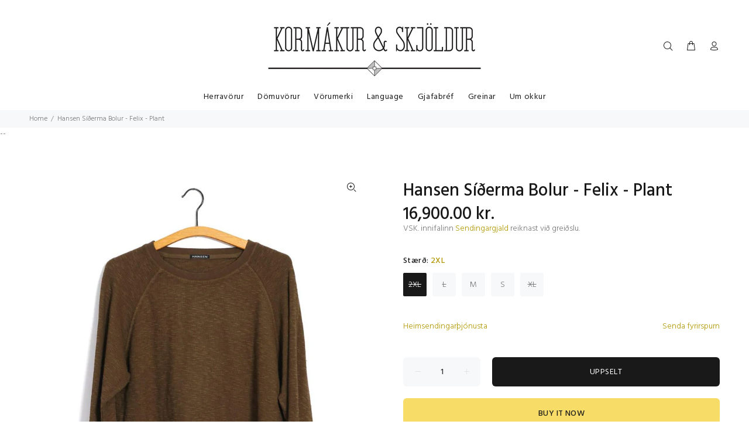

--- FILE ---
content_type: text/html; charset=utf-8
request_url: https://herrafataverslun.is/products/hansen-langermabolur-felix-1
body_size: 47222
content:
<!doctype html>
<!--[if IE 9]> <html class="ie9 no-js" lang="is"> <![endif]-->
<!--[if (gt IE 9)|!(IE)]><!--> <html class="no-js" lang="is"> <!--<![endif]-->
<head>
	<!-- Added by AVADA SEO Suite -->
	<script>
  const avadaLightJsExclude = ['cdn.nfcube.com', 'assets/ecom.js', 'variant-title-king', 'linked_options_variants', 'smile-loader.js', 'smart-product-filter-search', 'rivo-loyalty-referrals', 'avada-cookie-consent', 'consentmo-gdpr', 'quinn'];
  const avadaLightJsInclude = ['https://www.googletagmanager.com/', 'https://connect.facebook.net/', 'https://business-api.tiktok.com/', 'https://static.klaviyo.com/'];
  window.AVADA_SPEED_BLACKLIST = avadaLightJsInclude.map(item => new RegExp(item, 'i'));
  window.AVADA_SPEED_WHITELIST = avadaLightJsExclude.map(item => new RegExp(item, 'i'));
</script>

<script>
  const isSpeedUpEnable = !1741336255317 || Date.now() < 1741336255317;
  if (isSpeedUpEnable) {
    const avadaSpeedUp=0.5;
    if(isSpeedUpEnable) {
  function _0x55aa(_0x575858,_0x2fd0be){const _0x30a92f=_0x1cb5();return _0x55aa=function(_0x4e8b41,_0xcd1690){_0x4e8b41=_0x4e8b41-(0xb5e+0xd*0x147+-0x1b1a);let _0x1c09f7=_0x30a92f[_0x4e8b41];return _0x1c09f7;},_0x55aa(_0x575858,_0x2fd0be);}(function(_0x4ad4dc,_0x42545f){const _0x5c7741=_0x55aa,_0x323f4d=_0x4ad4dc();while(!![]){try{const _0x588ea5=parseInt(_0x5c7741(0x10c))/(0xb6f+-0x1853+0xce5)*(-parseInt(_0x5c7741(0x157))/(-0x2363*0x1+0x1dd4+0x591*0x1))+-parseInt(_0x5c7741(0x171))/(0x269b+-0xeb+-0xf*0x283)*(parseInt(_0x5c7741(0x116))/(0x2e1+0x1*0x17b3+-0x110*0x19))+-parseInt(_0x5c7741(0x147))/(-0x1489+-0x312*0x6+0x26fa*0x1)+-parseInt(_0x5c7741(0xfa))/(-0x744+0x1*0xb5d+-0x413)*(-parseInt(_0x5c7741(0x102))/(-0x1e87+0x9e*-0x16+0x2c22))+parseInt(_0x5c7741(0x136))/(0x1e2d+0x1498+-0x1a3*0x1f)+parseInt(_0x5c7741(0x16e))/(0x460+0x1d96+0x3*-0xb4f)*(-parseInt(_0x5c7741(0xe3))/(-0x9ca+-0x1*-0x93f+0x1*0x95))+parseInt(_0x5c7741(0xf8))/(-0x1f73*0x1+0x6*-0x510+0x3dde);if(_0x588ea5===_0x42545f)break;else _0x323f4d['push'](_0x323f4d['shift']());}catch(_0x5d6d7e){_0x323f4d['push'](_0x323f4d['shift']());}}}(_0x1cb5,-0x193549+0x5dc3*-0x31+-0x2f963*-0x13),(function(){const _0x5cb2b4=_0x55aa,_0x23f9e9={'yXGBq':function(_0x237aef,_0x385938){return _0x237aef!==_0x385938;},'XduVF':function(_0x21018d,_0x56ff60){return _0x21018d===_0x56ff60;},'RChnz':_0x5cb2b4(0xf4)+_0x5cb2b4(0xe9)+_0x5cb2b4(0x14a),'TAsuR':function(_0xe21eca,_0x33e114){return _0xe21eca%_0x33e114;},'EvLYw':function(_0x1326ad,_0x261d04){return _0x1326ad!==_0x261d04;},'nnhAQ':_0x5cb2b4(0x107),'swpMF':_0x5cb2b4(0x16d),'plMMu':_0x5cb2b4(0xe8)+_0x5cb2b4(0x135),'PqBPA':function(_0x2ba85c,_0x35b541){return _0x2ba85c<_0x35b541;},'NKPCA':_0x5cb2b4(0xfc),'TINqh':function(_0x4116e3,_0x3ffd02,_0x2c8722){return _0x4116e3(_0x3ffd02,_0x2c8722);},'BAueN':_0x5cb2b4(0x120),'NgloT':_0x5cb2b4(0x14c),'ThSSU':function(_0xeb212a,_0x4341c1){return _0xeb212a+_0x4341c1;},'lDDHN':function(_0x4a1a48,_0x45ebfb){return _0x4a1a48 instanceof _0x45ebfb;},'toAYB':function(_0xcf0fa9,_0xf5fa6a){return _0xcf0fa9 instanceof _0xf5fa6a;},'VMiyW':function(_0x5300e4,_0x44e0f4){return _0x5300e4(_0x44e0f4);},'iyhbw':_0x5cb2b4(0x119),'zuWfR':function(_0x19c3e4,_0x4ee6e8){return _0x19c3e4<_0x4ee6e8;},'vEmrv':function(_0xd798cf,_0x5ea2dd){return _0xd798cf!==_0x5ea2dd;},'yxERj':function(_0x24b03b,_0x5aa292){return _0x24b03b||_0x5aa292;},'MZpwM':_0x5cb2b4(0x110)+_0x5cb2b4(0x109)+'pt','IeUHK':function(_0x5a4c7e,_0x2edf70){return _0x5a4c7e-_0x2edf70;},'Idvge':function(_0x3b526e,_0x36b469){return _0x3b526e<_0x36b469;},'qRwfm':_0x5cb2b4(0x16b)+_0x5cb2b4(0xf1),'CvXDN':function(_0x4b4208,_0x1db216){return _0x4b4208<_0x1db216;},'acPIM':function(_0x7d44b7,_0x3020d2){return _0x7d44b7(_0x3020d2);},'MyLMO':function(_0x22d4b2,_0xe7a6a0){return _0x22d4b2<_0xe7a6a0;},'boDyh':function(_0x176992,_0x346381,_0xab7fc){return _0x176992(_0x346381,_0xab7fc);},'ZANXD':_0x5cb2b4(0x10f)+_0x5cb2b4(0x12a)+_0x5cb2b4(0x142),'CXwRZ':_0x5cb2b4(0x123)+_0x5cb2b4(0x15f),'AuMHM':_0x5cb2b4(0x161),'KUuFZ':_0x5cb2b4(0xe6),'MSwtw':_0x5cb2b4(0x13a),'ERvPB':_0x5cb2b4(0x134),'ycTDj':_0x5cb2b4(0x15b),'Tvhir':_0x5cb2b4(0x154)},_0x469be1=_0x23f9e9[_0x5cb2b4(0x153)],_0x36fe07={'blacklist':window[_0x5cb2b4(0x11f)+_0x5cb2b4(0x115)+'T'],'whitelist':window[_0x5cb2b4(0x11f)+_0x5cb2b4(0x13e)+'T']},_0x26516a={'blacklisted':[]},_0x34e4a6=(_0x2be2f5,_0x25b3b2)=>{const _0x80dd2=_0x5cb2b4;if(_0x2be2f5&&(!_0x25b3b2||_0x23f9e9[_0x80dd2(0x13b)](_0x25b3b2,_0x469be1))&&(!_0x36fe07[_0x80dd2(0x170)]||_0x36fe07[_0x80dd2(0x170)][_0x80dd2(0x151)](_0xa5c7cf=>_0xa5c7cf[_0x80dd2(0x12b)](_0x2be2f5)))&&(!_0x36fe07[_0x80dd2(0x165)]||_0x36fe07[_0x80dd2(0x165)][_0x80dd2(0x156)](_0x4e2570=>!_0x4e2570[_0x80dd2(0x12b)](_0x2be2f5)))&&_0x23f9e9[_0x80dd2(0xf7)](avadaSpeedUp,0x5*0x256+-0x1*0x66c+-0x542+0.5)&&_0x2be2f5[_0x80dd2(0x137)](_0x23f9e9[_0x80dd2(0xe7)])){const _0x413c89=_0x2be2f5[_0x80dd2(0x16c)];return _0x23f9e9[_0x80dd2(0xf7)](_0x23f9e9[_0x80dd2(0x11e)](_0x413c89,-0x1deb*-0x1+0xf13+-0x2cfc),0x1176+-0x78b*0x5+0x1441);}return _0x2be2f5&&(!_0x25b3b2||_0x23f9e9[_0x80dd2(0xed)](_0x25b3b2,_0x469be1))&&(!_0x36fe07[_0x80dd2(0x170)]||_0x36fe07[_0x80dd2(0x170)][_0x80dd2(0x151)](_0x3d689d=>_0x3d689d[_0x80dd2(0x12b)](_0x2be2f5)))&&(!_0x36fe07[_0x80dd2(0x165)]||_0x36fe07[_0x80dd2(0x165)][_0x80dd2(0x156)](_0x26a7b3=>!_0x26a7b3[_0x80dd2(0x12b)](_0x2be2f5)));},_0x11462f=function(_0x42927f){const _0x346823=_0x5cb2b4,_0x5426ae=_0x42927f[_0x346823(0x159)+'te'](_0x23f9e9[_0x346823(0x14e)]);return _0x36fe07[_0x346823(0x170)]&&_0x36fe07[_0x346823(0x170)][_0x346823(0x156)](_0x107b0d=>!_0x107b0d[_0x346823(0x12b)](_0x5426ae))||_0x36fe07[_0x346823(0x165)]&&_0x36fe07[_0x346823(0x165)][_0x346823(0x151)](_0x1e7160=>_0x1e7160[_0x346823(0x12b)](_0x5426ae));},_0x39299f=new MutationObserver(_0x45c995=>{const _0x21802a=_0x5cb2b4,_0x3bc801={'mafxh':function(_0x6f9c57,_0x229989){const _0x9d39b1=_0x55aa;return _0x23f9e9[_0x9d39b1(0xf7)](_0x6f9c57,_0x229989);},'SrchE':_0x23f9e9[_0x21802a(0xe2)],'pvjbV':_0x23f9e9[_0x21802a(0xf6)]};for(let _0x333494=-0x7d7+-0x893+0x106a;_0x23f9e9[_0x21802a(0x158)](_0x333494,_0x45c995[_0x21802a(0x16c)]);_0x333494++){const {addedNodes:_0x1b685b}=_0x45c995[_0x333494];for(let _0x2f087=0x1f03+0x84b+0x1*-0x274e;_0x23f9e9[_0x21802a(0x158)](_0x2f087,_0x1b685b[_0x21802a(0x16c)]);_0x2f087++){const _0x4e5bac=_0x1b685b[_0x2f087];if(_0x23f9e9[_0x21802a(0xf7)](_0x4e5bac[_0x21802a(0x121)],-0x1f3a+-0x1*0x1b93+-0x3*-0x139a)&&_0x23f9e9[_0x21802a(0xf7)](_0x4e5bac[_0x21802a(0x152)],_0x23f9e9[_0x21802a(0xe0)])){const _0x5d9a67=_0x4e5bac[_0x21802a(0x107)],_0x3fb522=_0x4e5bac[_0x21802a(0x16d)];if(_0x23f9e9[_0x21802a(0x103)](_0x34e4a6,_0x5d9a67,_0x3fb522)){_0x26516a[_0x21802a(0x160)+'d'][_0x21802a(0x128)]([_0x4e5bac,_0x4e5bac[_0x21802a(0x16d)]]),_0x4e5bac[_0x21802a(0x16d)]=_0x469be1;const _0x1e52da=function(_0x2c95ff){const _0x359b13=_0x21802a;if(_0x3bc801[_0x359b13(0x118)](_0x4e5bac[_0x359b13(0x159)+'te'](_0x3bc801[_0x359b13(0x166)]),_0x469be1))_0x2c95ff[_0x359b13(0x112)+_0x359b13(0x150)]();_0x4e5bac[_0x359b13(0xec)+_0x359b13(0x130)](_0x3bc801[_0x359b13(0xe4)],_0x1e52da);};_0x4e5bac[_0x21802a(0x12d)+_0x21802a(0x163)](_0x23f9e9[_0x21802a(0xf6)],_0x1e52da),_0x4e5bac[_0x21802a(0x12c)+_0x21802a(0x131)]&&_0x4e5bac[_0x21802a(0x12c)+_0x21802a(0x131)][_0x21802a(0x11a)+'d'](_0x4e5bac);}}}}});_0x39299f[_0x5cb2b4(0x105)](document[_0x5cb2b4(0x10b)+_0x5cb2b4(0x16a)],{'childList':!![],'subtree':!![]});const _0x2910a9=/[|\\{}()\[\]^$+*?.]/g,_0xa9f173=function(..._0x1baa33){const _0x3053cc=_0x5cb2b4,_0x2e6f61={'mMWha':function(_0x158c76,_0x5c404b){const _0x25a05c=_0x55aa;return _0x23f9e9[_0x25a05c(0xf7)](_0x158c76,_0x5c404b);},'BXirI':_0x23f9e9[_0x3053cc(0x141)],'COGok':function(_0x421bf7,_0x55453a){const _0x4fd417=_0x3053cc;return _0x23f9e9[_0x4fd417(0x167)](_0x421bf7,_0x55453a);},'XLSAp':function(_0x193984,_0x35c446){const _0x5bbecf=_0x3053cc;return _0x23f9e9[_0x5bbecf(0xed)](_0x193984,_0x35c446);},'EygRw':function(_0xfbb69c,_0x21b15d){const _0xe5c840=_0x3053cc;return _0x23f9e9[_0xe5c840(0x104)](_0xfbb69c,_0x21b15d);},'xZuNx':_0x23f9e9[_0x3053cc(0x139)],'SBUaW':function(_0x5739bf,_0x2c2fab){const _0x42cbb1=_0x3053cc;return _0x23f9e9[_0x42cbb1(0x172)](_0x5739bf,_0x2c2fab);},'EAoTR':function(_0x123b29,_0x5b29bf){const _0x2828d2=_0x3053cc;return _0x23f9e9[_0x2828d2(0x11d)](_0x123b29,_0x5b29bf);},'cdYdq':_0x23f9e9[_0x3053cc(0x14e)],'WzJcf':_0x23f9e9[_0x3053cc(0xe2)],'nytPK':function(_0x53f733,_0x4ad021){const _0x4f0333=_0x3053cc;return _0x23f9e9[_0x4f0333(0x148)](_0x53f733,_0x4ad021);},'oUrHG':_0x23f9e9[_0x3053cc(0x14d)],'dnxjX':function(_0xed6b5f,_0x573f55){const _0x57aa03=_0x3053cc;return _0x23f9e9[_0x57aa03(0x15a)](_0xed6b5f,_0x573f55);}};_0x23f9e9[_0x3053cc(0x15d)](_0x1baa33[_0x3053cc(0x16c)],-0x1a3*-0x9+-0xf9*0xb+-0x407*0x1)?(_0x36fe07[_0x3053cc(0x170)]=[],_0x36fe07[_0x3053cc(0x165)]=[]):(_0x36fe07[_0x3053cc(0x170)]&&(_0x36fe07[_0x3053cc(0x170)]=_0x36fe07[_0x3053cc(0x170)][_0x3053cc(0x106)](_0xa8e001=>_0x1baa33[_0x3053cc(0x156)](_0x4a8a28=>{const _0x2e425b=_0x3053cc;if(_0x2e6f61[_0x2e425b(0x111)](typeof _0x4a8a28,_0x2e6f61[_0x2e425b(0x155)]))return!_0xa8e001[_0x2e425b(0x12b)](_0x4a8a28);else{if(_0x2e6f61[_0x2e425b(0xeb)](_0x4a8a28,RegExp))return _0x2e6f61[_0x2e425b(0x145)](_0xa8e001[_0x2e425b(0xdf)](),_0x4a8a28[_0x2e425b(0xdf)]());}}))),_0x36fe07[_0x3053cc(0x165)]&&(_0x36fe07[_0x3053cc(0x165)]=[..._0x36fe07[_0x3053cc(0x165)],..._0x1baa33[_0x3053cc(0xff)](_0x4e4c02=>{const _0x7c755c=_0x3053cc;if(_0x23f9e9[_0x7c755c(0xf7)](typeof _0x4e4c02,_0x23f9e9[_0x7c755c(0x141)])){const _0x932437=_0x4e4c02[_0x7c755c(0xea)](_0x2910a9,_0x23f9e9[_0x7c755c(0x16f)]),_0x34e686=_0x23f9e9[_0x7c755c(0xf0)](_0x23f9e9[_0x7c755c(0xf0)]('.*',_0x932437),'.*');if(_0x36fe07[_0x7c755c(0x165)][_0x7c755c(0x156)](_0x21ef9a=>_0x21ef9a[_0x7c755c(0xdf)]()!==_0x34e686[_0x7c755c(0xdf)]()))return new RegExp(_0x34e686);}else{if(_0x23f9e9[_0x7c755c(0x117)](_0x4e4c02,RegExp)){if(_0x36fe07[_0x7c755c(0x165)][_0x7c755c(0x156)](_0x5a3f09=>_0x5a3f09[_0x7c755c(0xdf)]()!==_0x4e4c02[_0x7c755c(0xdf)]()))return _0x4e4c02;}}return null;})[_0x3053cc(0x106)](Boolean)]));const _0x3eeb55=document[_0x3053cc(0x11b)+_0x3053cc(0x10e)](_0x23f9e9[_0x3053cc(0xf0)](_0x23f9e9[_0x3053cc(0xf0)](_0x23f9e9[_0x3053cc(0x122)],_0x469be1),'"]'));for(let _0xf831f7=-0x21aa+-0x1793+0x393d*0x1;_0x23f9e9[_0x3053cc(0x14b)](_0xf831f7,_0x3eeb55[_0x3053cc(0x16c)]);_0xf831f7++){const _0x5868cb=_0x3eeb55[_0xf831f7];_0x23f9e9[_0x3053cc(0x132)](_0x11462f,_0x5868cb)&&(_0x26516a[_0x3053cc(0x160)+'d'][_0x3053cc(0x128)]([_0x5868cb,_0x23f9e9[_0x3053cc(0x14d)]]),_0x5868cb[_0x3053cc(0x12c)+_0x3053cc(0x131)][_0x3053cc(0x11a)+'d'](_0x5868cb));}let _0xdf8cd0=-0x17da+0x2461+-0xc87*0x1;[..._0x26516a[_0x3053cc(0x160)+'d']][_0x3053cc(0x10d)](([_0x226aeb,_0x33eaa7],_0xe33bca)=>{const _0x2aa7bf=_0x3053cc;if(_0x2e6f61[_0x2aa7bf(0x143)](_0x11462f,_0x226aeb)){const _0x41da0d=document[_0x2aa7bf(0x11c)+_0x2aa7bf(0x131)](_0x2e6f61[_0x2aa7bf(0x127)]);for(let _0x6784c7=0xd7b+-0xaa5+-0x2d6;_0x2e6f61[_0x2aa7bf(0x164)](_0x6784c7,_0x226aeb[_0x2aa7bf(0xe5)][_0x2aa7bf(0x16c)]);_0x6784c7++){const _0x4ca758=_0x226aeb[_0x2aa7bf(0xe5)][_0x6784c7];_0x2e6f61[_0x2aa7bf(0x12f)](_0x4ca758[_0x2aa7bf(0x133)],_0x2e6f61[_0x2aa7bf(0x13f)])&&_0x2e6f61[_0x2aa7bf(0x145)](_0x4ca758[_0x2aa7bf(0x133)],_0x2e6f61[_0x2aa7bf(0x100)])&&_0x41da0d[_0x2aa7bf(0xe1)+'te'](_0x4ca758[_0x2aa7bf(0x133)],_0x226aeb[_0x2aa7bf(0xe5)][_0x6784c7][_0x2aa7bf(0x12e)]);}_0x41da0d[_0x2aa7bf(0xe1)+'te'](_0x2e6f61[_0x2aa7bf(0x13f)],_0x226aeb[_0x2aa7bf(0x107)]),_0x41da0d[_0x2aa7bf(0xe1)+'te'](_0x2e6f61[_0x2aa7bf(0x100)],_0x2e6f61[_0x2aa7bf(0x101)](_0x33eaa7,_0x2e6f61[_0x2aa7bf(0x126)])),document[_0x2aa7bf(0x113)][_0x2aa7bf(0x146)+'d'](_0x41da0d),_0x26516a[_0x2aa7bf(0x160)+'d'][_0x2aa7bf(0x162)](_0x2e6f61[_0x2aa7bf(0x13d)](_0xe33bca,_0xdf8cd0),-0x105d*0x2+0x1*-0xeaa+0x2f65),_0xdf8cd0++;}}),_0x36fe07[_0x3053cc(0x170)]&&_0x23f9e9[_0x3053cc(0xf3)](_0x36fe07[_0x3053cc(0x170)][_0x3053cc(0x16c)],0x10f2+-0x1a42+0x951)&&_0x39299f[_0x3053cc(0x15c)]();},_0x4c2397=document[_0x5cb2b4(0x11c)+_0x5cb2b4(0x131)],_0x573f89={'src':Object[_0x5cb2b4(0x14f)+_0x5cb2b4(0xfd)+_0x5cb2b4(0x144)](HTMLScriptElement[_0x5cb2b4(0xf9)],_0x23f9e9[_0x5cb2b4(0x14e)]),'type':Object[_0x5cb2b4(0x14f)+_0x5cb2b4(0xfd)+_0x5cb2b4(0x144)](HTMLScriptElement[_0x5cb2b4(0xf9)],_0x23f9e9[_0x5cb2b4(0xe2)])};document[_0x5cb2b4(0x11c)+_0x5cb2b4(0x131)]=function(..._0x4db605){const _0x1480b5=_0x5cb2b4,_0x3a6982={'KNNxG':function(_0x32fa39,_0x2a57e4,_0x3cc08f){const _0x5ead12=_0x55aa;return _0x23f9e9[_0x5ead12(0x169)](_0x32fa39,_0x2a57e4,_0x3cc08f);}};if(_0x23f9e9[_0x1480b5(0x13b)](_0x4db605[-0x4*-0x376+0x4*0x2f+-0xe94][_0x1480b5(0x140)+'e'](),_0x23f9e9[_0x1480b5(0x139)]))return _0x4c2397[_0x1480b5(0x114)](document)(..._0x4db605);const _0x2f091d=_0x4c2397[_0x1480b5(0x114)](document)(..._0x4db605);try{Object[_0x1480b5(0xf2)+_0x1480b5(0x149)](_0x2f091d,{'src':{..._0x573f89[_0x1480b5(0x107)],'set'(_0x3ae2bc){const _0x5d6fdc=_0x1480b5;_0x3a6982[_0x5d6fdc(0x129)](_0x34e4a6,_0x3ae2bc,_0x2f091d[_0x5d6fdc(0x16d)])&&_0x573f89[_0x5d6fdc(0x16d)][_0x5d6fdc(0x10a)][_0x5d6fdc(0x125)](this,_0x469be1),_0x573f89[_0x5d6fdc(0x107)][_0x5d6fdc(0x10a)][_0x5d6fdc(0x125)](this,_0x3ae2bc);}},'type':{..._0x573f89[_0x1480b5(0x16d)],'get'(){const _0x436e9e=_0x1480b5,_0x4b63b9=_0x573f89[_0x436e9e(0x16d)][_0x436e9e(0xfb)][_0x436e9e(0x125)](this);if(_0x23f9e9[_0x436e9e(0xf7)](_0x4b63b9,_0x469be1)||_0x23f9e9[_0x436e9e(0x103)](_0x34e4a6,this[_0x436e9e(0x107)],_0x4b63b9))return null;return _0x4b63b9;},'set'(_0x174ea3){const _0x1dff57=_0x1480b5,_0xa2fd13=_0x23f9e9[_0x1dff57(0x103)](_0x34e4a6,_0x2f091d[_0x1dff57(0x107)],_0x2f091d[_0x1dff57(0x16d)])?_0x469be1:_0x174ea3;_0x573f89[_0x1dff57(0x16d)][_0x1dff57(0x10a)][_0x1dff57(0x125)](this,_0xa2fd13);}}}),_0x2f091d[_0x1480b5(0xe1)+'te']=function(_0x5b0870,_0x8c60d5){const _0xab22d4=_0x1480b5;if(_0x23f9e9[_0xab22d4(0xf7)](_0x5b0870,_0x23f9e9[_0xab22d4(0xe2)])||_0x23f9e9[_0xab22d4(0xf7)](_0x5b0870,_0x23f9e9[_0xab22d4(0x14e)]))_0x2f091d[_0x5b0870]=_0x8c60d5;else HTMLScriptElement[_0xab22d4(0xf9)][_0xab22d4(0xe1)+'te'][_0xab22d4(0x125)](_0x2f091d,_0x5b0870,_0x8c60d5);};}catch(_0x5a9461){console[_0x1480b5(0x168)](_0x23f9e9[_0x1480b5(0xef)],_0x5a9461);}return _0x2f091d;};const _0x5883c5=[_0x23f9e9[_0x5cb2b4(0xfe)],_0x23f9e9[_0x5cb2b4(0x13c)],_0x23f9e9[_0x5cb2b4(0xf5)],_0x23f9e9[_0x5cb2b4(0x15e)],_0x23f9e9[_0x5cb2b4(0x138)],_0x23f9e9[_0x5cb2b4(0x124)]],_0x4ab8d2=_0x5883c5[_0x5cb2b4(0xff)](_0x439d08=>{return{'type':_0x439d08,'listener':()=>_0xa9f173(),'options':{'passive':!![]}};});_0x4ab8d2[_0x5cb2b4(0x10d)](_0x4d3535=>{const _0x3882ab=_0x5cb2b4;document[_0x3882ab(0x12d)+_0x3882ab(0x163)](_0x4d3535[_0x3882ab(0x16d)],_0x4d3535[_0x3882ab(0xee)],_0x4d3535[_0x3882ab(0x108)]);});}()));function _0x1cb5(){const _0x15f8e0=['ault','some','tagName','CXwRZ','wheel','BXirI','every','6lYvYYX','PqBPA','getAttribu','IeUHK','touchstart','disconnect','Idvge','ERvPB','/blocked','blackliste','keydown','splice','stener','SBUaW','whitelist','SrchE','toAYB','warn','boDyh','ement','script[typ','length','type','346347wGqEBH','NgloT','blacklist','33OVoYHk','zuWfR','toString','NKPCA','setAttribu','swpMF','230EEqEiq','pvjbV','attributes','mousemove','RChnz','beforescri','y.com/exte','replace','COGok','removeEven','EvLYw','listener','ZANXD','ThSSU','e="','defineProp','MyLMO','cdn.shopif','MSwtw','plMMu','XduVF','22621984JRJQxz','prototype','8818116NVbcZr','get','SCRIPT','ertyDescri','AuMHM','map','WzJcf','nytPK','7kiZatp','TINqh','VMiyW','observe','filter','src','options','n/javascri','set','documentEl','478083wuqgQV','forEach','torAll','Avada cann','applicatio','mMWha','preventDef','head','bind','D_BLACKLIS','75496skzGVx','lDDHN','mafxh','script','removeChil','querySelec','createElem','vEmrv','TAsuR','AVADA_SPEE','string','nodeType','qRwfm','javascript','Tvhir','call','oUrHG','xZuNx','push','KNNxG','ot lazy lo','test','parentElem','addEventLi','value','EAoTR','tListener','ent','acPIM','name','touchmove','ptexecute','6968312SmqlIb','includes','ycTDj','iyhbw','touchend','yXGBq','KUuFZ','dnxjX','D_WHITELIS','cdYdq','toLowerCas','BAueN','ad script','EygRw','ptor','XLSAp','appendChil','4975500NoPAFA','yxERj','erties','nsions','CvXDN','\$&','MZpwM','nnhAQ','getOwnProp'];_0x1cb5=function(){return _0x15f8e0;};return _0x1cb5();}
}
    class LightJsLoader{constructor(e){this.jQs=[],this.listener=this.handleListener.bind(this,e),this.scripts=["default","defer","async"].reduce(((e,t)=>({...e,[t]:[]})),{});const t=this;e.forEach((e=>window.addEventListener(e,t.listener,{passive:!0})))}handleListener(e){const t=this;return e.forEach((e=>window.removeEventListener(e,t.listener))),"complete"===document.readyState?this.handleDOM():document.addEventListener("readystatechange",(e=>{if("complete"===e.target.readyState)return setTimeout(t.handleDOM.bind(t),1)}))}async handleDOM(){this.suspendEvent(),this.suspendJQuery(),this.findScripts(),this.preloadScripts();for(const e of Object.keys(this.scripts))await this.replaceScripts(this.scripts[e]);for(const e of["DOMContentLoaded","readystatechange"])await this.requestRepaint(),document.dispatchEvent(new Event("lightJS-"+e));document.lightJSonreadystatechange&&document.lightJSonreadystatechange();for(const e of["DOMContentLoaded","load"])await this.requestRepaint(),window.dispatchEvent(new Event("lightJS-"+e));await this.requestRepaint(),window.lightJSonload&&window.lightJSonload(),await this.requestRepaint(),this.jQs.forEach((e=>e(window).trigger("lightJS-jquery-load"))),window.dispatchEvent(new Event("lightJS-pageshow")),await this.requestRepaint(),window.lightJSonpageshow&&window.lightJSonpageshow()}async requestRepaint(){return new Promise((e=>requestAnimationFrame(e)))}findScripts(){document.querySelectorAll("script[type=lightJs]").forEach((e=>{e.hasAttribute("src")?e.hasAttribute("async")&&e.async?this.scripts.async.push(e):e.hasAttribute("defer")&&e.defer?this.scripts.defer.push(e):this.scripts.default.push(e):this.scripts.default.push(e)}))}preloadScripts(){const e=this,t=Object.keys(this.scripts).reduce(((t,n)=>[...t,...e.scripts[n]]),[]),n=document.createDocumentFragment();t.forEach((e=>{const t=e.getAttribute("src");if(!t)return;const s=document.createElement("link");s.href=t,s.rel="preload",s.as="script",n.appendChild(s)})),document.head.appendChild(n)}async replaceScripts(e){let t;for(;t=e.shift();)await this.requestRepaint(),new Promise((e=>{const n=document.createElement("script");[...t.attributes].forEach((e=>{"type"!==e.nodeName&&n.setAttribute(e.nodeName,e.nodeValue)})),t.hasAttribute("src")?(n.addEventListener("load",e),n.addEventListener("error",e)):(n.text=t.text,e()),t.parentNode.replaceChild(n,t)}))}suspendEvent(){const e={};[{obj:document,name:"DOMContentLoaded"},{obj:window,name:"DOMContentLoaded"},{obj:window,name:"load"},{obj:window,name:"pageshow"},{obj:document,name:"readystatechange"}].map((t=>function(t,n){function s(n){return e[t].list.indexOf(n)>=0?"lightJS-"+n:n}e[t]||(e[t]={list:[n],add:t.addEventListener,remove:t.removeEventListener},t.addEventListener=(...n)=>{n[0]=s(n[0]),e[t].add.apply(t,n)},t.removeEventListener=(...n)=>{n[0]=s(n[0]),e[t].remove.apply(t,n)})}(t.obj,t.name))),[{obj:document,name:"onreadystatechange"},{obj:window,name:"onpageshow"}].map((e=>function(e,t){let n=e[t];Object.defineProperty(e,t,{get:()=>n||function(){},set:s=>{e["lightJS"+t]=n=s}})}(e.obj,e.name)))}suspendJQuery(){const e=this;let t=window.jQuery;Object.defineProperty(window,"jQuery",{get:()=>t,set(n){if(!n||!n.fn||!e.jQs.includes(n))return void(t=n);n.fn.ready=n.fn.init.prototype.ready=e=>{e.bind(document)(n)};const s=n.fn.on;n.fn.on=n.fn.init.prototype.on=function(...e){if(window!==this[0])return s.apply(this,e),this;const t=e=>e.split(" ").map((e=>"load"===e||0===e.indexOf("load.")?"lightJS-jquery-load":e)).join(" ");return"string"==typeof e[0]||e[0]instanceof String?(e[0]=t(e[0]),s.apply(this,e),this):("object"==typeof e[0]&&Object.keys(e[0]).forEach((n=>{delete Object.assign(e[0],{[t(n)]:e[0][n]})[n]})),s.apply(this,e),this)},e.jQs.push(n),t=n}})}}
new LightJsLoader(["keydown","mousemove","touchend","touchmove","touchstart","wheel"]);
  }
</script>

	<!-- /Added by AVADA SEO Suite -->
<meta name="p:domain_verify" content="49f6cd96f79db1ddb6620d9caed03160"/><meta name="facebook-domain-verification" content="pqxl4y9kkz30hlt713fwioa9pa2m4p" />
<meta name="facebook-domain-verification" content="4dxkjj3osohobf8z9u1qfas08ygx5i" />
  <!-- Basic page needs ================================================== -->
  <meta charset="utf-8">
  <!--[if IE]><meta http-equiv="X-UA-Compatible" content="IE=edge,chrome=1"><![endif]-->
  <meta name="viewport" content="width=device-width,initial-scale=1">
  <meta name="theme-color" content="#b29700">
  <meta name="keywords" content="Translation missing: is.general.meta.keywords" />
  <meta name="author" content="Translation missing: is.general.meta.author">
  <link rel="canonical" href="https://herrafataverslun.is/products/hansen-langermabolur-felix-1"><link rel="shortcut icon" href="//herrafataverslun.is/cdn/shop/files/herralogo_square_32x32.png?v=1614303765" type="image/png"><!-- Title and description ================================================== --><title>Hansen Síðerma Bolur - Felix - Plant
&ndash; Kormákur &amp; Skjöldur
</title><meta name="description" content="Vandaður og fallegur síðerma bolur frá Hansen og léttu og þægilegu bómullarefni. FELIX is a long sleeve crew neck Tee with Raglan sleeves. It is garments dyed and comes with flatlock stitching and a cotton herringbone tape at the neck. FELIX comes in 3 garment dyed colours. A loosely knitted chunky slub yarn jersey wit"><!-- Social meta ================================================== --><!-- /snippets/social-meta-tags.liquid -->
<meta property="og:site_name" content="Kormákur &amp; Skjöldur">
<meta property="og:url" content="https://herrafataverslun.is/products/hansen-langermabolur-felix-1">
<meta property="og:title" content="Hansen Síðerma Bolur - Felix - Plant">
<meta property="og:type" content="product">
<meta property="og:description" content="Vandaður og fallegur síðerma bolur frá Hansen og léttu og þægilegu bómullarefni. FELIX is a long sleeve crew neck Tee with Raglan sleeves. It is garments dyed and comes with flatlock stitching and a cotton herringbone tape at the neck. FELIX comes in 3 garment dyed colours. A loosely knitted chunky slub yarn jersey wit"><meta property="og:price:amount" content="16,900.00">
  <meta property="og:price:currency" content="ISK"><meta property="og:image" content="http://herrafataverslun.is/cdn/shop/products/felix-raglan-long-sleeve-t-shirt-plant-hansen-garments-378063_1200x1200.jpg?v=1721828423"><meta property="og:image" content="http://herrafataverslun.is/cdn/shop/products/felix-raglan-long-sleeve-t-shirt-plant-hansen-garments-148056_1200x1200.jpg?v=1721828425"><meta property="og:image" content="http://herrafataverslun.is/cdn/shop/products/felix-raglan-long-sleeve-t-shirt-plant-hansen-garments-110182_1200x1200.jpg?v=1721828427">
<meta property="og:image:secure_url" content="https://herrafataverslun.is/cdn/shop/products/felix-raglan-long-sleeve-t-shirt-plant-hansen-garments-378063_1200x1200.jpg?v=1721828423"><meta property="og:image:secure_url" content="https://herrafataverslun.is/cdn/shop/products/felix-raglan-long-sleeve-t-shirt-plant-hansen-garments-148056_1200x1200.jpg?v=1721828425"><meta property="og:image:secure_url" content="https://herrafataverslun.is/cdn/shop/products/felix-raglan-long-sleeve-t-shirt-plant-hansen-garments-110182_1200x1200.jpg?v=1721828427">
<meta name="twitter:card" content="summary_large_image">
<meta name="twitter:title" content="Hansen Síðerma Bolur - Felix - Plant">
<meta name="twitter:description" content="Vandaður og fallegur síðerma bolur frá Hansen og léttu og þægilegu bómullarefni. FELIX is a long sleeve crew neck Tee with Raglan sleeves. It is garments dyed and comes with flatlock stitching and a cotton herringbone tape at the neck. FELIX comes in 3 garment dyed colours. A loosely knitted chunky slub yarn jersey wit">
<!-- Helpers ================================================== -->

  <!-- CSS ================================================== --><link href="https://fonts.googleapis.com/css?family=Hind:100,200,300,400,500,600,700,800,900" rel="stylesheet" defer>
<link href="//herrafataverslun.is/cdn/shop/t/8/assets/theme.css?v=133995889907770478041767867815" rel="stylesheet" type="text/css" media="all" />


<script src="//herrafataverslun.is/cdn/shop/t/8/assets/jquery.min.js?v=146653844047132007351582129261" defer="defer"></script><!-- Header hook for plugins ================================================== -->
  <script>window.performance && window.performance.mark && window.performance.mark('shopify.content_for_header.start');</script><meta name="google-site-verification" content="zSp79KYO1sw-xOsfPAN3cZNjcRSZSKbwJXIxQ8f72Vk">
<meta name="google-site-verification" content="mTErDfpni6bpEwybYOLZnSvmc5SiNHyjPAX0wJGbRuQ">
<meta name="google-site-verification" content="zSp79KYO1sw-xOsfPAN3cZNjcRSZSKbwJXIxQ8f72Vk">
<meta id="shopify-digital-wallet" name="shopify-digital-wallet" content="/9089866/digital_wallets/dialog">
<link rel="alternate" hreflang="x-default" href="https://herrafataverslun.is/products/hansen-langermabolur-felix-1">
<link rel="alternate" hreflang="is" href="https://herrafataverslun.is/products/hansen-langermabolur-felix-1">
<link rel="alternate" hreflang="en" href="https://herrafataverslun.is/en/products/hansen-langermabolur-felix-1">
<link rel="alternate" type="application/json+oembed" href="https://herrafataverslun.is/products/hansen-langermabolur-felix-1.oembed">
<script async="async" src="/checkouts/internal/preloads.js?locale=is-IS"></script>
<script id="shopify-features" type="application/json">{"accessToken":"de18aba7e1db0629032016cc922fc13f","betas":["rich-media-storefront-analytics"],"domain":"herrafataverslun.is","predictiveSearch":true,"shopId":9089866,"locale":"en"}</script>
<script>var Shopify = Shopify || {};
Shopify.shop = "herrafataverzlun-kormaks-skjaldar.myshopify.com";
Shopify.locale = "is";
Shopify.currency = {"active":"ISK","rate":"1.0"};
Shopify.country = "IS";
Shopify.theme = {"name":"Install-me-wokiee-v-1-7-4","id":78926282817,"schema_name":"Wokiee","schema_version":"1.7.4","theme_store_id":null,"role":"main"};
Shopify.theme.handle = "null";
Shopify.theme.style = {"id":null,"handle":null};
Shopify.cdnHost = "herrafataverslun.is/cdn";
Shopify.routes = Shopify.routes || {};
Shopify.routes.root = "/";</script>
<script type="module">!function(o){(o.Shopify=o.Shopify||{}).modules=!0}(window);</script>
<script>!function(o){function n(){var o=[];function n(){o.push(Array.prototype.slice.apply(arguments))}return n.q=o,n}var t=o.Shopify=o.Shopify||{};t.loadFeatures=n(),t.autoloadFeatures=n()}(window);</script>
<script id="shop-js-analytics" type="application/json">{"pageType":"product"}</script>
<script defer="defer" async type="module" src="//herrafataverslun.is/cdn/shopifycloud/shop-js/modules/v2/client.init-shop-cart-sync_C5BV16lS.en.esm.js"></script>
<script defer="defer" async type="module" src="//herrafataverslun.is/cdn/shopifycloud/shop-js/modules/v2/chunk.common_CygWptCX.esm.js"></script>
<script type="module">
  await import("//herrafataverslun.is/cdn/shopifycloud/shop-js/modules/v2/client.init-shop-cart-sync_C5BV16lS.en.esm.js");
await import("//herrafataverslun.is/cdn/shopifycloud/shop-js/modules/v2/chunk.common_CygWptCX.esm.js");

  window.Shopify.SignInWithShop?.initShopCartSync?.({"fedCMEnabled":true,"windoidEnabled":true});

</script>
<script>(function() {
  var isLoaded = false;
  function asyncLoad() {
    if (isLoaded) return;
    isLoaded = true;
    var urls = ["https:\/\/cdn.weglot.com\/weglot_script_tag.js?shop=herrafataverzlun-kormaks-skjaldar.myshopify.com","https:\/\/cdn.shopify.com\/s\/files\/1\/0908\/9866\/t\/9\/assets\/globo.filter.init.js?shop=herrafataverzlun-kormaks-skjaldar.myshopify.com","https:\/\/io.dropinblog.com\/js\/shopify.js?shop=herrafataverzlun-kormaks-skjaldar.myshopify.com"];
    for (var i = 0; i < urls.length; i++) {
      var s = document.createElement('script');
      if ((!1741336255317 || Date.now() < 1741336255317) &&
      (!window.AVADA_SPEED_BLACKLIST || window.AVADA_SPEED_BLACKLIST.some(pattern => pattern.test(s))) &&
      (!window.AVADA_SPEED_WHITELIST || window.AVADA_SPEED_WHITELIST.every(pattern => !pattern.test(s)))) s.type = 'lightJs'; else s.type = 'text/javascript';
      s.async = true;
      s.src = urls[i];
      var x = document.getElementsByTagName('script')[0];
      x.parentNode.insertBefore(s, x);
    }
  };
  if(window.attachEvent) {
    window.attachEvent('onload', asyncLoad);
  } else {
    window.addEventListener('load', asyncLoad, false);
  }
})();</script>
<script id="__st">var __st={"a":9089866,"offset":0,"reqid":"62c20090-6b01-487d-b090-a5209222b9b2-1768653118","pageurl":"herrafataverslun.is\/products\/hansen-langermabolur-felix-1","u":"7da4945ca5ca","p":"product","rtyp":"product","rid":6939949760577};</script>
<script>window.ShopifyPaypalV4VisibilityTracking = true;</script>
<script id="captcha-bootstrap">!function(){'use strict';const t='contact',e='account',n='new_comment',o=[[t,t],['blogs',n],['comments',n],[t,'customer']],c=[[e,'customer_login'],[e,'guest_login'],[e,'recover_customer_password'],[e,'create_customer']],r=t=>t.map((([t,e])=>`form[action*='/${t}']:not([data-nocaptcha='true']) input[name='form_type'][value='${e}']`)).join(','),a=t=>()=>t?[...document.querySelectorAll(t)].map((t=>t.form)):[];function s(){const t=[...o],e=r(t);return a(e)}const i='password',u='form_key',d=['recaptcha-v3-token','g-recaptcha-response','h-captcha-response',i],f=()=>{try{return window.sessionStorage}catch{return}},m='__shopify_v',_=t=>t.elements[u];function p(t,e,n=!1){try{const o=window.sessionStorage,c=JSON.parse(o.getItem(e)),{data:r}=function(t){const{data:e,action:n}=t;return t[m]||n?{data:e,action:n}:{data:t,action:n}}(c);for(const[e,n]of Object.entries(r))t.elements[e]&&(t.elements[e].value=n);n&&o.removeItem(e)}catch(o){console.error('form repopulation failed',{error:o})}}const l='form_type',E='cptcha';function T(t){t.dataset[E]=!0}const w=window,h=w.document,L='Shopify',v='ce_forms',y='captcha';let A=!1;((t,e)=>{const n=(g='f06e6c50-85a8-45c8-87d0-21a2b65856fe',I='https://cdn.shopify.com/shopifycloud/storefront-forms-hcaptcha/ce_storefront_forms_captcha_hcaptcha.v1.5.2.iife.js',D={infoText:'Protected by hCaptcha',privacyText:'Privacy',termsText:'Terms'},(t,e,n)=>{const o=w[L][v],c=o.bindForm;if(c)return c(t,g,e,D).then(n);var r;o.q.push([[t,g,e,D],n]),r=I,A||(h.body.append(Object.assign(h.createElement('script'),{id:'captcha-provider',async:!0,src:r})),A=!0)});var g,I,D;w[L]=w[L]||{},w[L][v]=w[L][v]||{},w[L][v].q=[],w[L][y]=w[L][y]||{},w[L][y].protect=function(t,e){n(t,void 0,e),T(t)},Object.freeze(w[L][y]),function(t,e,n,w,h,L){const[v,y,A,g]=function(t,e,n){const i=e?o:[],u=t?c:[],d=[...i,...u],f=r(d),m=r(i),_=r(d.filter((([t,e])=>n.includes(e))));return[a(f),a(m),a(_),s()]}(w,h,L),I=t=>{const e=t.target;return e instanceof HTMLFormElement?e:e&&e.form},D=t=>v().includes(t);t.addEventListener('submit',(t=>{const e=I(t);if(!e)return;const n=D(e)&&!e.dataset.hcaptchaBound&&!e.dataset.recaptchaBound,o=_(e),c=g().includes(e)&&(!o||!o.value);(n||c)&&t.preventDefault(),c&&!n&&(function(t){try{if(!f())return;!function(t){const e=f();if(!e)return;const n=_(t);if(!n)return;const o=n.value;o&&e.removeItem(o)}(t);const e=Array.from(Array(32),(()=>Math.random().toString(36)[2])).join('');!function(t,e){_(t)||t.append(Object.assign(document.createElement('input'),{type:'hidden',name:u})),t.elements[u].value=e}(t,e),function(t,e){const n=f();if(!n)return;const o=[...t.querySelectorAll(`input[type='${i}']`)].map((({name:t})=>t)),c=[...d,...o],r={};for(const[a,s]of new FormData(t).entries())c.includes(a)||(r[a]=s);n.setItem(e,JSON.stringify({[m]:1,action:t.action,data:r}))}(t,e)}catch(e){console.error('failed to persist form',e)}}(e),e.submit())}));const S=(t,e)=>{t&&!t.dataset[E]&&(n(t,e.some((e=>e===t))),T(t))};for(const o of['focusin','change'])t.addEventListener(o,(t=>{const e=I(t);D(e)&&S(e,y())}));const B=e.get('form_key'),M=e.get(l),P=B&&M;t.addEventListener('DOMContentLoaded',(()=>{const t=y();if(P)for(const e of t)e.elements[l].value===M&&p(e,B);[...new Set([...A(),...v().filter((t=>'true'===t.dataset.shopifyCaptcha))])].forEach((e=>S(e,t)))}))}(h,new URLSearchParams(w.location.search),n,t,e,['guest_login'])})(!0,!0)}();</script>
<script integrity="sha256-4kQ18oKyAcykRKYeNunJcIwy7WH5gtpwJnB7kiuLZ1E=" data-source-attribution="shopify.loadfeatures" defer="defer" src="//herrafataverslun.is/cdn/shopifycloud/storefront/assets/storefront/load_feature-a0a9edcb.js" crossorigin="anonymous"></script>
<script data-source-attribution="shopify.dynamic_checkout.dynamic.init">var Shopify=Shopify||{};Shopify.PaymentButton=Shopify.PaymentButton||{isStorefrontPortableWallets:!0,init:function(){window.Shopify.PaymentButton.init=function(){};var t=document.createElement("script");t.src="https://herrafataverslun.is/cdn/shopifycloud/portable-wallets/latest/portable-wallets.en.js",t.type="module",document.head.appendChild(t)}};
</script>
<script data-source-attribution="shopify.dynamic_checkout.buyer_consent">
  function portableWalletsHideBuyerConsent(e){var t=document.getElementById("shopify-buyer-consent"),n=document.getElementById("shopify-subscription-policy-button");t&&n&&(t.classList.add("hidden"),t.setAttribute("aria-hidden","true"),n.removeEventListener("click",e))}function portableWalletsShowBuyerConsent(e){var t=document.getElementById("shopify-buyer-consent"),n=document.getElementById("shopify-subscription-policy-button");t&&n&&(t.classList.remove("hidden"),t.removeAttribute("aria-hidden"),n.addEventListener("click",e))}window.Shopify?.PaymentButton&&(window.Shopify.PaymentButton.hideBuyerConsent=portableWalletsHideBuyerConsent,window.Shopify.PaymentButton.showBuyerConsent=portableWalletsShowBuyerConsent);
</script>
<script>
  function portableWalletsCleanup(e){e&&e.src&&console.error("Failed to load portable wallets script "+e.src);var t=document.querySelectorAll("shopify-accelerated-checkout .shopify-payment-button__skeleton, shopify-accelerated-checkout-cart .wallet-cart-button__skeleton"),e=document.getElementById("shopify-buyer-consent");for(let e=0;e<t.length;e++)t[e].remove();e&&e.remove()}function portableWalletsNotLoadedAsModule(e){e instanceof ErrorEvent&&"string"==typeof e.message&&e.message.includes("import.meta")&&"string"==typeof e.filename&&e.filename.includes("portable-wallets")&&(window.removeEventListener("error",portableWalletsNotLoadedAsModule),window.Shopify.PaymentButton.failedToLoad=e,"loading"===document.readyState?document.addEventListener("DOMContentLoaded",window.Shopify.PaymentButton.init):window.Shopify.PaymentButton.init())}window.addEventListener("error",portableWalletsNotLoadedAsModule);
</script>

<script type="module" src="https://herrafataverslun.is/cdn/shopifycloud/portable-wallets/latest/portable-wallets.en.js" onError="portableWalletsCleanup(this)" crossorigin="anonymous"></script>
<script nomodule>
  document.addEventListener("DOMContentLoaded", portableWalletsCleanup);
</script>

<script id='scb4127' type='text/javascript' async='' src='https://herrafataverslun.is/cdn/shopifycloud/privacy-banner/storefront-banner.js'></script><link id="shopify-accelerated-checkout-styles" rel="stylesheet" media="screen" href="https://herrafataverslun.is/cdn/shopifycloud/portable-wallets/latest/accelerated-checkout-backwards-compat.css" crossorigin="anonymous">
<style id="shopify-accelerated-checkout-cart">
        #shopify-buyer-consent {
  margin-top: 1em;
  display: inline-block;
  width: 100%;
}

#shopify-buyer-consent.hidden {
  display: none;
}

#shopify-subscription-policy-button {
  background: none;
  border: none;
  padding: 0;
  text-decoration: underline;
  font-size: inherit;
  cursor: pointer;
}

#shopify-subscription-policy-button::before {
  box-shadow: none;
}

      </style>
<script id="sections-script" data-sections="promo-fixed" defer="defer" src="//herrafataverslun.is/cdn/shop/t/8/compiled_assets/scripts.js?v=9793"></script>
<script>window.performance && window.performance.mark && window.performance.mark('shopify.content_for_header.end');</script>

<script>window.BOLD = window.BOLD || {};
    window.BOLD.common = window.BOLD.common || {};
    window.BOLD.common.Shopify = window.BOLD.common.Shopify || {};
    window.BOLD.common.Shopify.shop = {
      domain: 'herrafataverslun.is',
      permanent_domain: 'herrafataverzlun-kormaks-skjaldar.myshopify.com',
      url: 'https://herrafataverslun.is',
      secure_url: 'https://herrafataverslun.is',
      money_format: "\u003cspan class=money\u003e {{amount}} kr.\u003c\/span\u003e",
      currency: "ISK"
    };
    window.BOLD.common.Shopify.customer = {
      id: null,
      tags: null,
    };
    window.BOLD.common.Shopify.cart = {"note":null,"attributes":{},"original_total_price":0,"total_price":0,"total_discount":0,"total_weight":0.0,"item_count":0,"items":[],"requires_shipping":false,"currency":"ISK","items_subtotal_price":0,"cart_level_discount_applications":[],"checkout_charge_amount":0};
    window.BOLD.common.template = 'product';window.BOLD.common.Shopify.formatMoney = function(money, format) {
        function n(t, e) {
            return "undefined" == typeof t ? e : t
        }
        function r(t, e, r, i) {
            if (e = n(e, 2),
                r = n(r, ","),
                i = n(i, "."),
            isNaN(t) || null == t)
                return 0;
            t = (t / 100).toFixed(e);
            var o = t.split(".")
                , a = o[0].replace(/(\d)(?=(\d\d\d)+(?!\d))/g, "$1" + r)
                , s = o[1] ? i + o[1] : "";
            return a + s
        }
        "string" == typeof money && (money = money.replace(".", ""));
        var i = ""
            , o = /\{\{\s*(\w+)\s*\}\}/
            , a = format || window.BOLD.common.Shopify.shop.money_format || window.Shopify.money_format || "$ {{ amount }}";
        switch (a.match(o)[1]) {
            case "amount":
                i = r(money, 2, ",", ".");
                break;
            case "amount_no_decimals":
                i = r(money, 0, ",", ".");
                break;
            case "amount_with_comma_separator":
                i = r(money, 2, ".", ",");
                break;
            case "amount_no_decimals_with_comma_separator":
                i = r(money, 0, ".", ",");
                break;
            case "amount_with_space_separator":
                i = r(money, 2, " ", ",");
                break;
            case "amount_no_decimals_with_space_separator":
                i = r(money, 0, " ", ",");
                break;
            case "amount_with_apostrophe_separator":
                i = r(money, 2, "'", ".");
                break;
        }
        return a.replace(o, i);
    };
    window.BOLD.common.Shopify.saveProduct = function (handle, product) {
      if (typeof handle === 'string' && typeof window.BOLD.common.Shopify.products[handle] === 'undefined') {
        if (typeof product === 'number') {
          window.BOLD.common.Shopify.handles[product] = handle;
          product = { id: product };
        }
        window.BOLD.common.Shopify.products[handle] = product;
      }
    };
    window.BOLD.common.Shopify.saveVariant = function (variant_id, variant) {
      if (typeof variant_id === 'number' && typeof window.BOLD.common.Shopify.variants[variant_id] === 'undefined') {
        window.BOLD.common.Shopify.variants[variant_id] = variant;
      }
    };window.BOLD.common.Shopify.products = window.BOLD.common.Shopify.products || {};
    window.BOLD.common.Shopify.variants = window.BOLD.common.Shopify.variants || {};
    window.BOLD.common.Shopify.handles = window.BOLD.common.Shopify.handles || {};window.BOLD.common.Shopify.handle = "hansen-langermabolur-felix-1"
window.BOLD.common.Shopify.saveProduct("hansen-langermabolur-felix-1", 6939949760577);window.BOLD.common.Shopify.saveVariant(40357388058689, { product_id: 6939949760577, product_handle: "hansen-langermabolur-felix-1", price: 1690000, group_id: '', csp_metafield: {}});window.BOLD.common.Shopify.saveVariant(40357388025921, { product_id: 6939949760577, product_handle: "hansen-langermabolur-felix-1", price: 1690000, group_id: '', csp_metafield: {}});window.BOLD.common.Shopify.saveVariant(40357387993153, { product_id: 6939949760577, product_handle: "hansen-langermabolur-felix-1", price: 1690000, group_id: '', csp_metafield: {}});window.BOLD.common.Shopify.saveVariant(40357388091457, { product_id: 6939949760577, product_handle: "hansen-langermabolur-felix-1", price: 1690000, group_id: '', csp_metafield: {}});window.BOLD.common.Shopify.saveVariant(40357387960385, { product_id: 6939949760577, product_handle: "hansen-langermabolur-felix-1", price: 1690000, group_id: '', csp_metafield: {}});window.BOLD.apps_installed = {"Product Discount":1,"Product Upsell":3} || {};window.BOLD.common.Shopify.metafields = window.BOLD.common.Shopify.metafields || {};window.BOLD.common.Shopify.metafields["bold_rp"] = {};window.BOLD.common.Shopify.metafields["bold_csp_defaults"] = {};window.BOLD.common.cacheParams = window.BOLD.common.cacheParams || {};
</script><link href="//herrafataverslun.is/cdn/shop/t/8/assets/bold-upsell.css?v=51915886505602322711613496896" rel="stylesheet" type="text/css" media="all" />
<link href="//herrafataverslun.is/cdn/shop/t/8/assets/bold-upsell-custom.css?v=150135899998303055901613496897" rel="stylesheet" type="text/css" media="all" /><!-- /Header hook for plugins ================================================== --><link rel="alternate" hreflang="is" href="https://herrafataverslun.is/products/hansen-langermabolur-felix-1">

<link rel="alternate" hreflang="en" href="https://en.kormakurogskjoldur.is/products/hansen-langermabolur-felix-1">
<!--Start Weglot Script-->
<script src="https://cdn.weglot.com/weglot.min.js"></script>
<script id="has-script-tags">Weglot.initialize({ api_key:"wg_e364cd3e67ff15dafb8f48f602605a771" });</script>
<!--End Weglot Script-->

 

<script>window.__pagefly_analytics_settings__={"acceptTracking":false};</script>
 
  

<style type='text/css'>
  .baCountry{width:30px;height:20px;display:inline-block;vertical-align:middle;margin-right:6px;background-size:30px!important;border-radius:4px;background-repeat:no-repeat}
  .baCountry-traditional .baCountry{background-image:url(https://cdn.shopify.com/s/files/1/0194/1736/6592/t/1/assets/ba-flags.png?=14261939516959647149);height:19px!important}
  .baCountry-modern .baCountry{background-image:url(https://cdn.shopify.com/s/files/1/0194/1736/6592/t/1/assets/ba-flags.png?=14261939516959647149)}
  .baCountry-NO-FLAG{background-position:0 0}.baCountry-AD{background-position:0 -20px}.baCountry-AED{background-position:0 -40px}.baCountry-AFN{background-position:0 -60px}.baCountry-AG{background-position:0 -80px}.baCountry-AI{background-position:0 -100px}.baCountry-ALL{background-position:0 -120px}.baCountry-AMD{background-position:0 -140px}.baCountry-AOA{background-position:0 -160px}.baCountry-ARS{background-position:0 -180px}.baCountry-AS{background-position:0 -200px}.baCountry-AT{background-position:0 -220px}.baCountry-AUD{background-position:0 -240px}.baCountry-AWG{background-position:0 -260px}.baCountry-AZN{background-position:0 -280px}.baCountry-BAM{background-position:0 -300px}.baCountry-BBD{background-position:0 -320px}.baCountry-BDT{background-position:0 -340px}.baCountry-BE{background-position:0 -360px}.baCountry-BF{background-position:0 -380px}.baCountry-BGN{background-position:0 -400px}.baCountry-BHD{background-position:0 -420px}.baCountry-BIF{background-position:0 -440px}.baCountry-BJ{background-position:0 -460px}.baCountry-BMD{background-position:0 -480px}.baCountry-BND{background-position:0 -500px}.baCountry-BOB{background-position:0 -520px}.baCountry-BRL{background-position:0 -540px}.baCountry-BSD{background-position:0 -560px}.baCountry-BTN{background-position:0 -580px}.baCountry-BWP{background-position:0 -600px}.baCountry-BYN{background-position:0 -620px}.baCountry-BZD{background-position:0 -640px}.baCountry-CAD{background-position:0 -660px}.baCountry-CC{background-position:0 -680px}.baCountry-CDF{background-position:0 -700px}.baCountry-CG{background-position:0 -720px}.baCountry-CHF{background-position:0 -740px}.baCountry-CI{background-position:0 -760px}.baCountry-CK{background-position:0 -780px}.baCountry-CLP{background-position:0 -800px}.baCountry-CM{background-position:0 -820px}.baCountry-CNY{background-position:0 -840px}.baCountry-COP{background-position:0 -860px}.baCountry-CRC{background-position:0 -880px}.baCountry-CU{background-position:0 -900px}.baCountry-CX{background-position:0 -920px}.baCountry-CY{background-position:0 -940px}.baCountry-CZK{background-position:0 -960px}.baCountry-DE{background-position:0 -980px}.baCountry-DJF{background-position:0 -1000px}.baCountry-DKK{background-position:0 -1020px}.baCountry-DM{background-position:0 -1040px}.baCountry-DOP{background-position:0 -1060px}.baCountry-DZD{background-position:0 -1080px}.baCountry-EC{background-position:0 -1100px}.baCountry-EE{background-position:0 -1120px}.baCountry-EGP{background-position:0 -1140px}.baCountry-ER{background-position:0 -1160px}.baCountry-ES{background-position:0 -1180px}.baCountry-ETB{background-position:0 -1200px}.baCountry-EUR{background-position:0 -1220px}.baCountry-FI{background-position:0 -1240px}.baCountry-FJD{background-position:0 -1260px}.baCountry-FKP{background-position:0 -1280px}.baCountry-FO{background-position:0 -1300px}.baCountry-FR{background-position:0 -1320px}.baCountry-GA{background-position:0 -1340px}.baCountry-GBP{background-position:0 -1360px}.baCountry-GD{background-position:0 -1380px}.baCountry-GEL{background-position:0 -1400px}.baCountry-GHS{background-position:0 -1420px}.baCountry-GIP{background-position:0 -1440px}.baCountry-GL{background-position:0 -1460px}.baCountry-GMD{background-position:0 -1480px}.baCountry-GNF{background-position:0 -1500px}.baCountry-GQ{background-position:0 -1520px}.baCountry-GR{background-position:0 -1540px}.baCountry-GTQ{background-position:0 -1560px}.baCountry-GU{background-position:0 -1580px}.baCountry-GW{background-position:0 -1600px}.baCountry-HKD{background-position:0 -1620px}.baCountry-HNL{background-position:0 -1640px}.baCountry-HRK{background-position:0 -1660px}.baCountry-HTG{background-position:0 -1680px}.baCountry-HUF{background-position:0 -1700px}.baCountry-IDR{background-position:0 -1720px}.baCountry-IE{background-position:0 -1740px}.baCountry-ILS{background-position:0 -1760px}.baCountry-INR{background-position:0 -1780px}.baCountry-IO{background-position:0 -1800px}.baCountry-IQD{background-position:0 -1820px}.baCountry-IRR{background-position:0 -1840px}.baCountry-ISK{background-position:0 -1860px}.baCountry-IT{background-position:0 -1880px}.baCountry-JMD{background-position:0 -1900px}.baCountry-JOD{background-position:0 -1920px}.baCountry-JPY{background-position:0 -1940px}.baCountry-KES{background-position:0 -1960px}.baCountry-KGS{background-position:0 -1980px}.baCountry-KHR{background-position:0 -2000px}.baCountry-KI{background-position:0 -2020px}.baCountry-KMF{background-position:0 -2040px}.baCountry-KN{background-position:0 -2060px}.baCountry-KP{background-position:0 -2080px}.baCountry-KRW{background-position:0 -2100px}.baCountry-KWD{background-position:0 -2120px}.baCountry-KYD{background-position:0 -2140px}.baCountry-KZT{background-position:0 -2160px}.baCountry-LBP{background-position:0 -2180px}.baCountry-LI{background-position:0 -2200px}.baCountry-LKR{background-position:0 -2220px}.baCountry-LRD{background-position:0 -2240px}.baCountry-LSL{background-position:0 -2260px}.baCountry-LT{background-position:0 -2280px}.baCountry-LU{background-position:0 -2300px}.baCountry-LV{background-position:0 -2320px}.baCountry-LYD{background-position:0 -2340px}.baCountry-MAD{background-position:0 -2360px}.baCountry-MC{background-position:0 -2380px}.baCountry-MDL{background-position:0 -2400px}.baCountry-ME{background-position:0 -2420px}.baCountry-MGA{background-position:0 -2440px}.baCountry-MKD{background-position:0 -2460px}.baCountry-ML{background-position:0 -2480px}.baCountry-MMK{background-position:0 -2500px}.baCountry-MN{background-position:0 -2520px}.baCountry-MOP{background-position:0 -2540px}.baCountry-MQ{background-position:0 -2560px}.baCountry-MR{background-position:0 -2580px}.baCountry-MS{background-position:0 -2600px}.baCountry-MT{background-position:0 -2620px}.baCountry-MUR{background-position:0 -2640px}.baCountry-MVR{background-position:0 -2660px}.baCountry-MWK{background-position:0 -2680px}.baCountry-MXN{background-position:0 -2700px}.baCountry-MYR{background-position:0 -2720px}.baCountry-MZN{background-position:0 -2740px}.baCountry-NAD{background-position:0 -2760px}.baCountry-NE{background-position:0 -2780px}.baCountry-NF{background-position:0 -2800px}.baCountry-NG{background-position:0 -2820px}.baCountry-NIO{background-position:0 -2840px}.baCountry-NL{background-position:0 -2860px}.baCountry-NOK{background-position:0 -2880px}.baCountry-NPR{background-position:0 -2900px}.baCountry-NR{background-position:0 -2920px}.baCountry-NU{background-position:0 -2940px}.baCountry-NZD{background-position:0 -2960px}.baCountry-OMR{background-position:0 -2980px}.baCountry-PAB{background-position:0 -3000px}.baCountry-PEN{background-position:0 -3020px}.baCountry-PGK{background-position:0 -3040px}.baCountry-PHP{background-position:0 -3060px}.baCountry-PKR{background-position:0 -3080px}.baCountry-PLN{background-position:0 -3100px}.baCountry-PR{background-position:0 -3120px}.baCountry-PS{background-position:0 -3140px}.baCountry-PT{background-position:0 -3160px}.baCountry-PW{background-position:0 -3180px}.baCountry-QAR{background-position:0 -3200px}.baCountry-RON{background-position:0 -3220px}.baCountry-RSD{background-position:0 -3240px}.baCountry-RUB{background-position:0 -3260px}.baCountry-RWF{background-position:0 -3280px}.baCountry-SAR{background-position:0 -3300px}.baCountry-SBD{background-position:0 -3320px}.baCountry-SCR{background-position:0 -3340px}.baCountry-SDG{background-position:0 -3360px}.baCountry-SEK{background-position:0 -3380px}.baCountry-SGD{background-position:0 -3400px}.baCountry-SI{background-position:0 -3420px}.baCountry-SK{background-position:0 -3440px}.baCountry-SLL{background-position:0 -3460px}.baCountry-SM{background-position:0 -3480px}.baCountry-SN{background-position:0 -3500px}.baCountry-SO{background-position:0 -3520px}.baCountry-SRD{background-position:0 -3540px}.baCountry-SSP{background-position:0 -3560px}.baCountry-STD{background-position:0 -3580px}.baCountry-SV{background-position:0 -3600px}.baCountry-SYP{background-position:0 -3620px}.baCountry-SZL{background-position:0 -3640px}.baCountry-TC{background-position:0 -3660px}.baCountry-TD{background-position:0 -3680px}.baCountry-TG{background-position:0 -3700px}.baCountry-THB{background-position:0 -3720px}.baCountry-TJS{background-position:0 -3740px}.baCountry-TK{background-position:0 -3760px}.baCountry-TMT{background-position:0 -3780px}.baCountry-TND{background-position:0 -3800px}.baCountry-TOP{background-position:0 -3820px}.baCountry-TRY{background-position:0 -3840px}.baCountry-TTD{background-position:0 -3860px}.baCountry-TWD{background-position:0 -3880px}.baCountry-TZS{background-position:0 -3900px}.baCountry-UAH{background-position:0 -3920px}.baCountry-UGX{background-position:0 -3940px}.baCountry-USD{background-position:0 -3960px}.baCountry-UYU{background-position:0 -3980px}.baCountry-UZS{background-position:0 -4000px}.baCountry-VEF{background-position:0 -4020px}.baCountry-VG{background-position:0 -4040px}.baCountry-VI{background-position:0 -4060px}.baCountry-VND{background-position:0 -4080px}.baCountry-VUV{background-position:0 -4100px}.baCountry-WST{background-position:0 -4120px}.baCountry-XAF{background-position:0 -4140px}.baCountry-XPF{background-position:0 -4160px}.baCountry-YER{background-position:0 -4180px}.baCountry-ZAR{background-position:0 -4200px}.baCountry-ZM{background-position:0 -4220px}.baCountry-ZW{background-position:0 -4240px}
  .bacurr-checkoutNotice{margin: 3px 10px 0 10px;left: 0;right: 0;text-align: center;}
  @media (min-width:750px) {.bacurr-checkoutNotice{position: absolute;}}
</style>

<script>
    window.baCurr = window.baCurr || {};
    window.baCurr.config = {}; window.baCurr.rePeat = function () {};
    Object.assign(window.baCurr.config, {
      "enabled":false,
      "manual_placement":"",
      "night_time":false,
      "round_by_default":false,
      "display_position":"bottom_left",
      "display_position_type":"floating",
      "custom_code":{"css":""},
      "flag_type":"countryandmoney",
      "flag_design":"modern",
      "round_style":"none",
      "round_dec":"0.99",
      "chosen_cur":[{"ISK":"Icelandic Krona (ISK)"},{"USD":"US Dollar (USD)"},{"EUR":"Euro (EUR)"},{"GBP":"British Pound (GBP)"},{"CAD":"Canadian Dollar (CAD)"}],
      "desktop_visible":true,
      "mob_visible":true,
      "money_mouse_show":false,
      "textColor":"#1e1e1e",
      "flag_theme":"default",
      "selector_hover_hex":"#ffffff",
      "lightning":true,
      "mob_manual_placement":"",
      "mob_placement":"bottom_right",
      "mob_placement_type":"floating",
      "moneyWithCurrencyFormat":false,
      "ui_style":"default",
      "user_curr":"",
      "auto_loc":false,
      "auto_pref":false,
      "selector_bg_hex":"#ffffff",
      "selector_border_type":"boxShadow",
      "cart_alert_bg_hex":"#fbf5f5",
      "cart_alert_note":"All orders are processed in [checkout_currency], using the latest exchange rates.",
      "cart_alert_state":true,
      "cart_alert_font_hex":"#1e1e1e"
    },{
      money_format: "\u003cspan class=money\u003e {{amount}} kr.\u003c\/span\u003e",
      money_with_currency_format: "\u003cspan class=money\u003e {{amount}} ISK\u003c\/span\u003e",
      user_curr: "ISK"
    });
    window.baCurr.config.multi_curr = [];
    
    window.baCurr.config.final_currency = "ISK" || '';
    window.baCurr.config.multi_curr = "ISK".split(',') || '';

    (function(window, document) {"use strict";
      function onload(){
        function insertPopupMessageJs(){
          var head = document.getElementsByTagName('head')[0];
          var script = document.createElement('script');
          script.src = ('https:' == document.location.protocol ? 'https://' : 'http://') + 'currency.boosterapps.com/preview_curr.js';
          script.type = 'text/javascript';
          head.appendChild(script);
        }

        if(document.location.search.indexOf("preview_cur=1") > -1){
          setTimeout(function(){
            window.currency_preview_result = document.getElementById("baCurrSelector").length > 0 ? 'success' : 'error';
            insertPopupMessageJs();
          }, 1000);
        }
      }

      var head = document.getElementsByTagName('head')[0];
      var script = document.createElement('script');
      script.src = ('https:' == document.location.protocol ? 'https://' : 'http://') + "";
      script.type = 'text/javascript';
      script.onload = script.onreadystatechange = function() {
      if (script.readyState) {
        if (script.readyState === 'complete' || script.readyState === 'loaded') {
          script.onreadystatechange = null;
            onload();
          }
        }
        else {
          onload();
        }
      };
      head.appendChild(script);

    }(window, document));
</script>

<link rel="alternate" hreflang="is" href="https://herrafataverslun.is/products/hansen-langermabolur-felix-1">
<link rel="alternate" hreflang="en" href="https://en.herrafataverslun.is/products/hansen-langermabolur-felix-1">
<script type="text/javascript" src="https://cdn.weglot.com/weglot.min.js"></script>
<script>
    Weglot.initialize({
        api_key: 'wg_e364cd3e67ff15dafb8f48f602605a771'
    });
</script><script>ccPops=window.ccPops||{};ccPops.sizeChart=ccPops.sizeChart||{};ccPops.sizeChart.collections=[275763036225,271423045697,277390295105,164893315,284842098753];ccPops.sizeChart.tags=["afabolir","Bolir","Low stock"];ccPops.sizeChart.vendors="Hansen";ccPops.sizeChart.myTypes="Bolur";</script><!-- SlideRule Script Start -->
        <script name="sliderule-tracking" data-ot-ignore>
(function(){
	slideruleData = {
    "version":"v0.0.1",
    "referralExclusion":"/(paypal|visa|MasterCard|clicksafe|arcot\.com|geschuetzteinkaufen|checkout\.shopify\.com|checkout\.rechargeapps\.com|portal\.afterpay\.com|payfort)/",
    "googleSignals":true,
    "anonymizeIp":true,
    "productClicks":true,
    "persistentUserId":true,
    "hideBranding":false,
    "ecommerce":{"currencyCode":"ISK",
    "impressions":[]},
    "pageType":"product",
	"destinations":{"google_analytics_4":{"measurementIds":["G-51NHB5JFD4"]}},
    "cookieUpdate":true
	}

	
		slideruleData.themeMode = "live"
	

	


	
	})();
</script>
<script async type="text/javascript" src=https://files.slideruletools.com/eluredils-g.js></script>
        <!-- SlideRule Script End -->
        








































<!-- BEGIN app block: shopify://apps/pagefly-page-builder/blocks/app-embed/83e179f7-59a0-4589-8c66-c0dddf959200 -->

<!-- BEGIN app snippet: pagefly-cro-ab-testing-main -->







<script>
  ;(function () {
    const url = new URL(window.location)
    const viewParam = url.searchParams.get('view')
    if (viewParam && viewParam.includes('variant-pf-')) {
      url.searchParams.set('pf_v', viewParam)
      url.searchParams.delete('view')
      window.history.replaceState({}, '', url)
    }
  })()
</script>



<script type='module'>
  
  window.PAGEFLY_CRO = window.PAGEFLY_CRO || {}

  window.PAGEFLY_CRO['data_debug'] = {
    original_template_suffix: "all_products",
    allow_ab_test: false,
    ab_test_start_time: 0,
    ab_test_end_time: 0,
    today_date_time: 1768653118000,
  }
  window.PAGEFLY_CRO['GA4'] = { enabled: false}
</script>

<!-- END app snippet -->








  <script src='https://cdn.shopify.com/extensions/019bb4f9-aed6-78a3-be91-e9d44663e6bf/pagefly-page-builder-215/assets/pagefly-helper.js' defer='defer'></script>

  <script src='https://cdn.shopify.com/extensions/019bb4f9-aed6-78a3-be91-e9d44663e6bf/pagefly-page-builder-215/assets/pagefly-general-helper.js' defer='defer'></script>

  <script src='https://cdn.shopify.com/extensions/019bb4f9-aed6-78a3-be91-e9d44663e6bf/pagefly-page-builder-215/assets/pagefly-snap-slider.js' defer='defer'></script>

  <script src='https://cdn.shopify.com/extensions/019bb4f9-aed6-78a3-be91-e9d44663e6bf/pagefly-page-builder-215/assets/pagefly-slideshow-v3.js' defer='defer'></script>

  <script src='https://cdn.shopify.com/extensions/019bb4f9-aed6-78a3-be91-e9d44663e6bf/pagefly-page-builder-215/assets/pagefly-slideshow-v4.js' defer='defer'></script>

  <script src='https://cdn.shopify.com/extensions/019bb4f9-aed6-78a3-be91-e9d44663e6bf/pagefly-page-builder-215/assets/pagefly-glider.js' defer='defer'></script>

  <script src='https://cdn.shopify.com/extensions/019bb4f9-aed6-78a3-be91-e9d44663e6bf/pagefly-page-builder-215/assets/pagefly-slideshow-v1-v2.js' defer='defer'></script>

  <script src='https://cdn.shopify.com/extensions/019bb4f9-aed6-78a3-be91-e9d44663e6bf/pagefly-page-builder-215/assets/pagefly-product-media.js' defer='defer'></script>

  <script src='https://cdn.shopify.com/extensions/019bb4f9-aed6-78a3-be91-e9d44663e6bf/pagefly-page-builder-215/assets/pagefly-product.js' defer='defer'></script>


<script id='pagefly-helper-data' type='application/json'>
  {
    "page_optimization": {
      "assets_prefetching": false
    },
    "elements_asset_mapper": {
      "Accordion": "https://cdn.shopify.com/extensions/019bb4f9-aed6-78a3-be91-e9d44663e6bf/pagefly-page-builder-215/assets/pagefly-accordion.js",
      "Accordion3": "https://cdn.shopify.com/extensions/019bb4f9-aed6-78a3-be91-e9d44663e6bf/pagefly-page-builder-215/assets/pagefly-accordion3.js",
      "CountDown": "https://cdn.shopify.com/extensions/019bb4f9-aed6-78a3-be91-e9d44663e6bf/pagefly-page-builder-215/assets/pagefly-countdown.js",
      "GMap1": "https://cdn.shopify.com/extensions/019bb4f9-aed6-78a3-be91-e9d44663e6bf/pagefly-page-builder-215/assets/pagefly-gmap.js",
      "GMap2": "https://cdn.shopify.com/extensions/019bb4f9-aed6-78a3-be91-e9d44663e6bf/pagefly-page-builder-215/assets/pagefly-gmap.js",
      "GMapBasicV2": "https://cdn.shopify.com/extensions/019bb4f9-aed6-78a3-be91-e9d44663e6bf/pagefly-page-builder-215/assets/pagefly-gmap.js",
      "GMapAdvancedV2": "https://cdn.shopify.com/extensions/019bb4f9-aed6-78a3-be91-e9d44663e6bf/pagefly-page-builder-215/assets/pagefly-gmap.js",
      "HTML.Video": "https://cdn.shopify.com/extensions/019bb4f9-aed6-78a3-be91-e9d44663e6bf/pagefly-page-builder-215/assets/pagefly-htmlvideo.js",
      "HTML.Video2": "https://cdn.shopify.com/extensions/019bb4f9-aed6-78a3-be91-e9d44663e6bf/pagefly-page-builder-215/assets/pagefly-htmlvideo2.js",
      "HTML.Video3": "https://cdn.shopify.com/extensions/019bb4f9-aed6-78a3-be91-e9d44663e6bf/pagefly-page-builder-215/assets/pagefly-htmlvideo2.js",
      "BackgroundVideo": "https://cdn.shopify.com/extensions/019bb4f9-aed6-78a3-be91-e9d44663e6bf/pagefly-page-builder-215/assets/pagefly-htmlvideo2.js",
      "Instagram": "https://cdn.shopify.com/extensions/019bb4f9-aed6-78a3-be91-e9d44663e6bf/pagefly-page-builder-215/assets/pagefly-instagram.js",
      "Instagram2": "https://cdn.shopify.com/extensions/019bb4f9-aed6-78a3-be91-e9d44663e6bf/pagefly-page-builder-215/assets/pagefly-instagram.js",
      "Insta3": "https://cdn.shopify.com/extensions/019bb4f9-aed6-78a3-be91-e9d44663e6bf/pagefly-page-builder-215/assets/pagefly-instagram3.js",
      "Tabs": "https://cdn.shopify.com/extensions/019bb4f9-aed6-78a3-be91-e9d44663e6bf/pagefly-page-builder-215/assets/pagefly-tab.js",
      "Tabs3": "https://cdn.shopify.com/extensions/019bb4f9-aed6-78a3-be91-e9d44663e6bf/pagefly-page-builder-215/assets/pagefly-tab3.js",
      "ProductBox": "https://cdn.shopify.com/extensions/019bb4f9-aed6-78a3-be91-e9d44663e6bf/pagefly-page-builder-215/assets/pagefly-cart.js",
      "FBPageBox2": "https://cdn.shopify.com/extensions/019bb4f9-aed6-78a3-be91-e9d44663e6bf/pagefly-page-builder-215/assets/pagefly-facebook.js",
      "FBLikeButton2": "https://cdn.shopify.com/extensions/019bb4f9-aed6-78a3-be91-e9d44663e6bf/pagefly-page-builder-215/assets/pagefly-facebook.js",
      "TwitterFeed2": "https://cdn.shopify.com/extensions/019bb4f9-aed6-78a3-be91-e9d44663e6bf/pagefly-page-builder-215/assets/pagefly-twitter.js",
      "Paragraph4": "https://cdn.shopify.com/extensions/019bb4f9-aed6-78a3-be91-e9d44663e6bf/pagefly-page-builder-215/assets/pagefly-paragraph4.js",

      "AliReviews": "https://cdn.shopify.com/extensions/019bb4f9-aed6-78a3-be91-e9d44663e6bf/pagefly-page-builder-215/assets/pagefly-3rd-elements.js",
      "BackInStock": "https://cdn.shopify.com/extensions/019bb4f9-aed6-78a3-be91-e9d44663e6bf/pagefly-page-builder-215/assets/pagefly-3rd-elements.js",
      "GloboBackInStock": "https://cdn.shopify.com/extensions/019bb4f9-aed6-78a3-be91-e9d44663e6bf/pagefly-page-builder-215/assets/pagefly-3rd-elements.js",
      "GrowaveWishlist": "https://cdn.shopify.com/extensions/019bb4f9-aed6-78a3-be91-e9d44663e6bf/pagefly-page-builder-215/assets/pagefly-3rd-elements.js",
      "InfiniteOptionsShopPad": "https://cdn.shopify.com/extensions/019bb4f9-aed6-78a3-be91-e9d44663e6bf/pagefly-page-builder-215/assets/pagefly-3rd-elements.js",
      "InkybayProductPersonalizer": "https://cdn.shopify.com/extensions/019bb4f9-aed6-78a3-be91-e9d44663e6bf/pagefly-page-builder-215/assets/pagefly-3rd-elements.js",
      "LimeSpot": "https://cdn.shopify.com/extensions/019bb4f9-aed6-78a3-be91-e9d44663e6bf/pagefly-page-builder-215/assets/pagefly-3rd-elements.js",
      "Loox": "https://cdn.shopify.com/extensions/019bb4f9-aed6-78a3-be91-e9d44663e6bf/pagefly-page-builder-215/assets/pagefly-3rd-elements.js",
      "Opinew": "https://cdn.shopify.com/extensions/019bb4f9-aed6-78a3-be91-e9d44663e6bf/pagefly-page-builder-215/assets/pagefly-3rd-elements.js",
      "Powr": "https://cdn.shopify.com/extensions/019bb4f9-aed6-78a3-be91-e9d44663e6bf/pagefly-page-builder-215/assets/pagefly-3rd-elements.js",
      "ProductReviews": "https://cdn.shopify.com/extensions/019bb4f9-aed6-78a3-be91-e9d44663e6bf/pagefly-page-builder-215/assets/pagefly-3rd-elements.js",
      "PushOwl": "https://cdn.shopify.com/extensions/019bb4f9-aed6-78a3-be91-e9d44663e6bf/pagefly-page-builder-215/assets/pagefly-3rd-elements.js",
      "ReCharge": "https://cdn.shopify.com/extensions/019bb4f9-aed6-78a3-be91-e9d44663e6bf/pagefly-page-builder-215/assets/pagefly-3rd-elements.js",
      "Rivyo": "https://cdn.shopify.com/extensions/019bb4f9-aed6-78a3-be91-e9d44663e6bf/pagefly-page-builder-215/assets/pagefly-3rd-elements.js",
      "TrackingMore": "https://cdn.shopify.com/extensions/019bb4f9-aed6-78a3-be91-e9d44663e6bf/pagefly-page-builder-215/assets/pagefly-3rd-elements.js",
      "Vitals": "https://cdn.shopify.com/extensions/019bb4f9-aed6-78a3-be91-e9d44663e6bf/pagefly-page-builder-215/assets/pagefly-3rd-elements.js",
      "Wiser": "https://cdn.shopify.com/extensions/019bb4f9-aed6-78a3-be91-e9d44663e6bf/pagefly-page-builder-215/assets/pagefly-3rd-elements.js"
    },
    "custom_elements_mapper": {
      "pf-click-action-element": "https://cdn.shopify.com/extensions/019bb4f9-aed6-78a3-be91-e9d44663e6bf/pagefly-page-builder-215/assets/pagefly-click-action-element.js",
      "pf-dialog-element": "https://cdn.shopify.com/extensions/019bb4f9-aed6-78a3-be91-e9d44663e6bf/pagefly-page-builder-215/assets/pagefly-dialog-element.js"
    }
  }
</script>


<!-- END app block --><!-- BEGIN app block: shopify://apps/weglot-translate-your-store/blocks/weglot/3097482a-fafe-42ff-bc33-ea19e35c4a20 -->





  


<!--Start Weglot Script-->
<script src="https://cdn.weglot.com/weglot.min.js?api_key=" async></script>
<!--End Weglot Script-->

<!-- END app block --><!-- BEGIN app block: shopify://apps/avada-seo-suite/blocks/avada-seo/15507c6e-1aa3-45d3-b698-7e175e033440 --><script>
  window.AVADA_SEO_ENABLED = true;
</script><!-- BEGIN app snippet: avada-broken-link-manager --><!-- END app snippet --><!-- BEGIN app snippet: avada-seo-site --><!-- END app snippet --><!-- BEGIN app snippet: avada-robot-onpage --><!-- Avada SEO Robot Onpage -->












<!-- END app snippet --><!-- BEGIN app snippet: avada-frequently-asked-questions -->







<!-- END app snippet --><!-- BEGIN app snippet: avada-custom-css --> <!-- BEGIN Avada SEO custom CSS END -->


<!-- END Avada SEO custom CSS END -->
<!-- END app snippet --><!-- BEGIN app snippet: avada-homepage --><!-- END app snippet --><!-- BEGIN app snippet: avada-seo-preload --><script>
  const ignore = ["\/cart","\/account"];
  window.FPConfig = {
      delay: 0,
      ignoreKeywords: ignore || ['/cart', '/account/login', '/account/logout', '/account'],
      maxRPS: 3,
      hoverDelay: 50
  };
</script>


  <script type="lightJs" src="https://cdn.shopify.com/extensions/019b5883-b6ab-7058-b8a7-b81c7af1b0f9/avada-seo-suite-218/assets/flying-pages.js" defer="defer"></script>

<!-- END app snippet --><!-- BEGIN app snippet: avada-seo-social --><meta property="og:site_name" content="Kormákur &amp; Skjöldur">
  <meta property="og:url" content="https://herrafataverslun.is/products/hansen-langermabolur-felix-1">
  <meta property="og:type" content="product"><meta property="og:title" content="Hansen Síðerma Bolur - Felix - Plant"><meta property="og:description" content="Vandaður og fallegur síðerma bolur frá Hansen og léttu og þægilegu bómullarefni. FELIX is a long sleeve crew neck Tee with Raglan sleeves. It is garments dyed and comes with flatlock stitching and a cotton herringbone tape at the neck. FELIX comes in 3 garment dyed colours. A loosely knitted chunky slub yarn jersey wit"><meta property="product:availability" content="instock">
    <meta property="product:price:amount"
          content="16900.0">
    <meta property="product:price:currency" content="ISK"><meta property="og:image" content="http://herrafataverslun.is/cdn/shop/products/felix-raglan-long-sleeve-t-shirt-plant-hansen-garments-378063.jpg?v=1721828423&width=600">
        <meta property="og:image:secure_url" content="https://herrafataverslun.is/cdn/shop/products/felix-raglan-long-sleeve-t-shirt-plant-hansen-garments-378063.jpg?v=1721828423&width=600">
        <meta property="og:image:width" content="1124">
        <meta property="og:image:height" content="1557">
        <meta property="og:image:alt" content="Hansen Síðerma Bolur - Felix - Plant">
      <meta name="twitter:site" content="@Kormákur &amp; Skjöldur"><meta name="twitter:card" content="summary_large_image">
<meta name="twitter:title" content="Hansen Síðerma Bolur - Felix - Plant">
<meta name="twitter:description" content="Vandaður og fallegur síðerma bolur frá Hansen og léttu og þægilegu bómullarefni. FELIX is a long sleeve crew neck Tee with Raglan sleeves..."><meta name="twitter:image" content="http://herrafataverslun.is/cdn/shop/products/felix-raglan-long-sleeve-t-shirt-plant-hansen-garments-378063.jpg?v=1721828423">
      

<!-- END app snippet --><!-- BEGIN app snippet: avada-loading --><style>
  @keyframes avada-rotate {
    0% { transform: rotate(0); }
    100% { transform: rotate(360deg); }
  }

  @keyframes avada-fade-out {
    0% { opacity: 1; visibility: visible; }
    100% { opacity: 0; visibility: hidden; }
  }

  .Avada-LoadingScreen {
    display: none;
    width: 100%;
    height: 100vh;
    top: 0;
    position: fixed;
    z-index: 9999;
    display: flex;
    align-items: center;
    justify-content: center;
  
    background-image: url();
    background-position: center;
    background-size: cover;
    background-repeat: no-repeat;
  
  }

  .Avada-LoadingScreen svg {
    animation: avada-rotate 1s linear infinite;
    width: px;
    height: px;
  }
</style>
<script>
  const themeId = Shopify.theme.id;
  const loadingSettingsValue = null;
  const loadingType = loadingSettingsValue?.loadingType;
  function renderLoading() {
    new MutationObserver((mutations, observer) => {
      if (document.body) {
        observer.disconnect();
        const loadingDiv = document.createElement('div');
        loadingDiv.className = 'Avada-LoadingScreen';
        if(loadingType === 'custom_logo' || loadingType === 'favicon_logo') {
          const srcLoadingImage = loadingSettingsValue?.customLogoThemeIds[themeId] || '';
          if(srcLoadingImage) {
            loadingDiv.innerHTML = `
            <img alt="Avada logo"  height="600px" loading="eager" fetchpriority="high"
              src="${srcLoadingImage}&width=600"
              width="600px" />
              `
          }
        }
        if(loadingType === 'circle') {
          loadingDiv.innerHTML = `
        <svg viewBox="0 0 40 40" fill="none" xmlns="http://www.w3.org/2000/svg">
          <path d="M20 3.75C11.0254 3.75 3.75 11.0254 3.75 20C3.75 21.0355 2.91053 21.875 1.875 21.875C0.839475 21.875 0 21.0355 0 20C0 8.9543 8.9543 0 20 0C31.0457 0 40 8.9543 40 20C40 31.0457 31.0457 40 20 40C18.9645 40 18.125 39.1605 18.125 38.125C18.125 37.0895 18.9645 36.25 20 36.25C28.9748 36.25 36.25 28.9748 36.25 20C36.25 11.0254 28.9748 3.75 20 3.75Z" fill=""/>
        </svg>
      `;
        }

        document.body.insertBefore(loadingDiv, document.body.firstChild || null);
        const e = '';
        const t = '';
        const o = 'first' === t;
        const a = sessionStorage.getItem('isShowLoadingAvada');
        const n = document.querySelector('.Avada-LoadingScreen');
        if (a && o) return (n.style.display = 'none');
        n.style.display = 'flex';
        const i = document.body;
        i.style.overflow = 'hidden';
        const l = () => {
          i.style.overflow = 'auto';
          n.style.animation = 'avada-fade-out 1s ease-out forwards';
          setTimeout(() => {
            n.style.display = 'none';
          }, 1000);
        };
        if ((o && !a && sessionStorage.setItem('isShowLoadingAvada', true), 'duration_auto' === e)) {
          window.onload = function() {
            l();
          };
          return;
        }
        setTimeout(() => {
          l();
        }, 1000 * e);
      }
    }).observe(document.documentElement, { childList: true, subtree: true });
  };
  function isNullish(value) {
    return value === null || value === undefined;
  }
  const themeIds = '';
  const themeIdsArray = themeIds ? themeIds.split(',') : [];

  if(!isNullish(themeIds) && themeIdsArray.includes(themeId.toString()) && loadingSettingsValue?.enabled) {
    renderLoading();
  }

  if(isNullish(loadingSettingsValue?.themeIds) && loadingSettingsValue?.enabled) {
    renderLoading();
  }
</script>
<!-- END app snippet --><!-- BEGIN app snippet: avada-seo-social-post --><!-- END app snippet -->
<!-- END app block --><script src="https://cdn.shopify.com/extensions/019bc7b6-5d73-71ea-861b-5569aedb99f5/wishlist-shopify-app-633/assets/wishlistcollections.js" type="text/javascript" defer="defer"></script>
<link href="https://cdn.shopify.com/extensions/019bc7b6-5d73-71ea-861b-5569aedb99f5/wishlist-shopify-app-633/assets/wishlistcollections.css" rel="stylesheet" type="text/css" media="all">
<script src="https://cdn.shopify.com/extensions/019b8d54-2388-79d8-becc-d32a3afe2c7a/omnisend-50/assets/omnisend-in-shop.js" type="text/javascript" defer="defer"></script>
<link href="https://monorail-edge.shopifysvc.com" rel="dns-prefetch">
<script>(function(){if ("sendBeacon" in navigator && "performance" in window) {try {var session_token_from_headers = performance.getEntriesByType('navigation')[0].serverTiming.find(x => x.name == '_s').description;} catch {var session_token_from_headers = undefined;}var session_cookie_matches = document.cookie.match(/_shopify_s=([^;]*)/);var session_token_from_cookie = session_cookie_matches && session_cookie_matches.length === 2 ? session_cookie_matches[1] : "";var session_token = session_token_from_headers || session_token_from_cookie || "";function handle_abandonment_event(e) {var entries = performance.getEntries().filter(function(entry) {return /monorail-edge.shopifysvc.com/.test(entry.name);});if (!window.abandonment_tracked && entries.length === 0) {window.abandonment_tracked = true;var currentMs = Date.now();var navigation_start = performance.timing.navigationStart;var payload = {shop_id: 9089866,url: window.location.href,navigation_start,duration: currentMs - navigation_start,session_token,page_type: "product"};window.navigator.sendBeacon("https://monorail-edge.shopifysvc.com/v1/produce", JSON.stringify({schema_id: "online_store_buyer_site_abandonment/1.1",payload: payload,metadata: {event_created_at_ms: currentMs,event_sent_at_ms: currentMs}}));}}window.addEventListener('pagehide', handle_abandonment_event);}}());</script>
<script id="web-pixels-manager-setup">(function e(e,d,r,n,o){if(void 0===o&&(o={}),!Boolean(null===(a=null===(i=window.Shopify)||void 0===i?void 0:i.analytics)||void 0===a?void 0:a.replayQueue)){var i,a;window.Shopify=window.Shopify||{};var t=window.Shopify;t.analytics=t.analytics||{};var s=t.analytics;s.replayQueue=[],s.publish=function(e,d,r){return s.replayQueue.push([e,d,r]),!0};try{self.performance.mark("wpm:start")}catch(e){}var l=function(){var e={modern:/Edge?\/(1{2}[4-9]|1[2-9]\d|[2-9]\d{2}|\d{4,})\.\d+(\.\d+|)|Firefox\/(1{2}[4-9]|1[2-9]\d|[2-9]\d{2}|\d{4,})\.\d+(\.\d+|)|Chrom(ium|e)\/(9{2}|\d{3,})\.\d+(\.\d+|)|(Maci|X1{2}).+ Version\/(15\.\d+|(1[6-9]|[2-9]\d|\d{3,})\.\d+)([,.]\d+|)( \(\w+\)|)( Mobile\/\w+|) Safari\/|Chrome.+OPR\/(9{2}|\d{3,})\.\d+\.\d+|(CPU[ +]OS|iPhone[ +]OS|CPU[ +]iPhone|CPU IPhone OS|CPU iPad OS)[ +]+(15[._]\d+|(1[6-9]|[2-9]\d|\d{3,})[._]\d+)([._]\d+|)|Android:?[ /-](13[3-9]|1[4-9]\d|[2-9]\d{2}|\d{4,})(\.\d+|)(\.\d+|)|Android.+Firefox\/(13[5-9]|1[4-9]\d|[2-9]\d{2}|\d{4,})\.\d+(\.\d+|)|Android.+Chrom(ium|e)\/(13[3-9]|1[4-9]\d|[2-9]\d{2}|\d{4,})\.\d+(\.\d+|)|SamsungBrowser\/([2-9]\d|\d{3,})\.\d+/,legacy:/Edge?\/(1[6-9]|[2-9]\d|\d{3,})\.\d+(\.\d+|)|Firefox\/(5[4-9]|[6-9]\d|\d{3,})\.\d+(\.\d+|)|Chrom(ium|e)\/(5[1-9]|[6-9]\d|\d{3,})\.\d+(\.\d+|)([\d.]+$|.*Safari\/(?![\d.]+ Edge\/[\d.]+$))|(Maci|X1{2}).+ Version\/(10\.\d+|(1[1-9]|[2-9]\d|\d{3,})\.\d+)([,.]\d+|)( \(\w+\)|)( Mobile\/\w+|) Safari\/|Chrome.+OPR\/(3[89]|[4-9]\d|\d{3,})\.\d+\.\d+|(CPU[ +]OS|iPhone[ +]OS|CPU[ +]iPhone|CPU IPhone OS|CPU iPad OS)[ +]+(10[._]\d+|(1[1-9]|[2-9]\d|\d{3,})[._]\d+)([._]\d+|)|Android:?[ /-](13[3-9]|1[4-9]\d|[2-9]\d{2}|\d{4,})(\.\d+|)(\.\d+|)|Mobile Safari.+OPR\/([89]\d|\d{3,})\.\d+\.\d+|Android.+Firefox\/(13[5-9]|1[4-9]\d|[2-9]\d{2}|\d{4,})\.\d+(\.\d+|)|Android.+Chrom(ium|e)\/(13[3-9]|1[4-9]\d|[2-9]\d{2}|\d{4,})\.\d+(\.\d+|)|Android.+(UC? ?Browser|UCWEB|U3)[ /]?(15\.([5-9]|\d{2,})|(1[6-9]|[2-9]\d|\d{3,})\.\d+)\.\d+|SamsungBrowser\/(5\.\d+|([6-9]|\d{2,})\.\d+)|Android.+MQ{2}Browser\/(14(\.(9|\d{2,})|)|(1[5-9]|[2-9]\d|\d{3,})(\.\d+|))(\.\d+|)|K[Aa][Ii]OS\/(3\.\d+|([4-9]|\d{2,})\.\d+)(\.\d+|)/},d=e.modern,r=e.legacy,n=navigator.userAgent;return n.match(d)?"modern":n.match(r)?"legacy":"unknown"}(),u="modern"===l?"modern":"legacy",c=(null!=n?n:{modern:"",legacy:""})[u],f=function(e){return[e.baseUrl,"/wpm","/b",e.hashVersion,"modern"===e.buildTarget?"m":"l",".js"].join("")}({baseUrl:d,hashVersion:r,buildTarget:u}),m=function(e){var d=e.version,r=e.bundleTarget,n=e.surface,o=e.pageUrl,i=e.monorailEndpoint;return{emit:function(e){var a=e.status,t=e.errorMsg,s=(new Date).getTime(),l=JSON.stringify({metadata:{event_sent_at_ms:s},events:[{schema_id:"web_pixels_manager_load/3.1",payload:{version:d,bundle_target:r,page_url:o,status:a,surface:n,error_msg:t},metadata:{event_created_at_ms:s}}]});if(!i)return console&&console.warn&&console.warn("[Web Pixels Manager] No Monorail endpoint provided, skipping logging."),!1;try{return self.navigator.sendBeacon.bind(self.navigator)(i,l)}catch(e){}var u=new XMLHttpRequest;try{return u.open("POST",i,!0),u.setRequestHeader("Content-Type","text/plain"),u.send(l),!0}catch(e){return console&&console.warn&&console.warn("[Web Pixels Manager] Got an unhandled error while logging to Monorail."),!1}}}}({version:r,bundleTarget:l,surface:e.surface,pageUrl:self.location.href,monorailEndpoint:e.monorailEndpoint});try{o.browserTarget=l,function(e){var d=e.src,r=e.async,n=void 0===r||r,o=e.onload,i=e.onerror,a=e.sri,t=e.scriptDataAttributes,s=void 0===t?{}:t,l=document.createElement("script"),u=document.querySelector("head"),c=document.querySelector("body");if(l.async=n,l.src=d,a&&(l.integrity=a,l.crossOrigin="anonymous"),s)for(var f in s)if(Object.prototype.hasOwnProperty.call(s,f))try{l.dataset[f]=s[f]}catch(e){}if(o&&l.addEventListener("load",o),i&&l.addEventListener("error",i),u)u.appendChild(l);else{if(!c)throw new Error("Did not find a head or body element to append the script");c.appendChild(l)}}({src:f,async:!0,onload:function(){if(!function(){var e,d;return Boolean(null===(d=null===(e=window.Shopify)||void 0===e?void 0:e.analytics)||void 0===d?void 0:d.initialized)}()){var d=window.webPixelsManager.init(e)||void 0;if(d){var r=window.Shopify.analytics;r.replayQueue.forEach((function(e){var r=e[0],n=e[1],o=e[2];d.publishCustomEvent(r,n,o)})),r.replayQueue=[],r.publish=d.publishCustomEvent,r.visitor=d.visitor,r.initialized=!0}}},onerror:function(){return m.emit({status:"failed",errorMsg:"".concat(f," has failed to load")})},sri:function(e){var d=/^sha384-[A-Za-z0-9+/=]+$/;return"string"==typeof e&&d.test(e)}(c)?c:"",scriptDataAttributes:o}),m.emit({status:"loading"})}catch(e){m.emit({status:"failed",errorMsg:(null==e?void 0:e.message)||"Unknown error"})}}})({shopId: 9089866,storefrontBaseUrl: "https://herrafataverslun.is",extensionsBaseUrl: "https://extensions.shopifycdn.com/cdn/shopifycloud/web-pixels-manager",monorailEndpoint: "https://monorail-edge.shopifysvc.com/unstable/produce_batch",surface: "storefront-renderer",enabledBetaFlags: ["2dca8a86"],webPixelsConfigList: [{"id":"1206485057","configuration":"{\"swymApiEndpoint\":\"https:\/\/swymstore-v3free-01.swymrelay.com\",\"swymTier\":\"v3free-01\"}","eventPayloadVersion":"v1","runtimeContext":"STRICT","scriptVersion":"5b6f6917e306bc7f24523662663331c0","type":"APP","apiClientId":1350849,"privacyPurposes":["ANALYTICS","MARKETING","PREFERENCES"],"dataSharingAdjustments":{"protectedCustomerApprovalScopes":["read_customer_email","read_customer_name","read_customer_personal_data","read_customer_phone"]}},{"id":"603750465","configuration":"{\"config\":\"{\\\"google_tag_ids\\\":[\\\"G-PQ50XBBB1L\\\"],\\\"gtag_events\\\":[{\\\"type\\\":\\\"begin_checkout\\\",\\\"action_label\\\":\\\"G-PQ50XBBB1L\\\"},{\\\"type\\\":\\\"search\\\",\\\"action_label\\\":\\\"G-PQ50XBBB1L\\\"},{\\\"type\\\":\\\"view_item\\\",\\\"action_label\\\":\\\"G-PQ50XBBB1L\\\"},{\\\"type\\\":\\\"purchase\\\",\\\"action_label\\\":\\\"G-PQ50XBBB1L\\\"},{\\\"type\\\":\\\"page_view\\\",\\\"action_label\\\":\\\"G-PQ50XBBB1L\\\"},{\\\"type\\\":\\\"add_payment_info\\\",\\\"action_label\\\":\\\"G-PQ50XBBB1L\\\"},{\\\"type\\\":\\\"add_to_cart\\\",\\\"action_label\\\":\\\"G-PQ50XBBB1L\\\"}],\\\"enable_monitoring_mode\\\":false}\"}","eventPayloadVersion":"v1","runtimeContext":"OPEN","scriptVersion":"b2a88bafab3e21179ed38636efcd8a93","type":"APP","apiClientId":1780363,"privacyPurposes":[],"dataSharingAdjustments":{"protectedCustomerApprovalScopes":["read_customer_address","read_customer_email","read_customer_name","read_customer_personal_data","read_customer_phone"]}},{"id":"158433345","configuration":"{\"pixel_id\":\"942841892476321\",\"pixel_type\":\"facebook_pixel\",\"metaapp_system_user_token\":\"-\"}","eventPayloadVersion":"v1","runtimeContext":"OPEN","scriptVersion":"ca16bc87fe92b6042fbaa3acc2fbdaa6","type":"APP","apiClientId":2329312,"privacyPurposes":["ANALYTICS","MARKETING","SALE_OF_DATA"],"dataSharingAdjustments":{"protectedCustomerApprovalScopes":["read_customer_address","read_customer_email","read_customer_name","read_customer_personal_data","read_customer_phone"]}},{"id":"72745025","configuration":"{\"apiURL\":\"https:\/\/api.omnisend.com\",\"appURL\":\"https:\/\/app.omnisend.com\",\"brandID\":\"5cced4358653ed3e50c943ec\",\"trackingURL\":\"https:\/\/wt.omnisendlink.com\"}","eventPayloadVersion":"v1","runtimeContext":"STRICT","scriptVersion":"aa9feb15e63a302383aa48b053211bbb","type":"APP","apiClientId":186001,"privacyPurposes":["ANALYTICS","MARKETING","SALE_OF_DATA"],"dataSharingAdjustments":{"protectedCustomerApprovalScopes":["read_customer_address","read_customer_email","read_customer_name","read_customer_personal_data","read_customer_phone"]}},{"id":"14581825","configuration":"{\"measurementIds\":\"G-51NHB5JFD4\"}","eventPayloadVersion":"v1","runtimeContext":"STRICT","scriptVersion":"7aaae93c56736e9df275e05ad7cdcadf","type":"APP","apiClientId":3542712321,"privacyPurposes":["ANALYTICS","MARKETING","SALE_OF_DATA"],"dataSharingAdjustments":{"protectedCustomerApprovalScopes":["read_customer_address","read_customer_email","read_customer_name","read_customer_personal_data","read_customer_phone"]}},{"id":"69107777","eventPayloadVersion":"v1","runtimeContext":"LAX","scriptVersion":"1","type":"CUSTOM","privacyPurposes":["ANALYTICS"],"name":"Google Analytics tag (migrated)"},{"id":"shopify-app-pixel","configuration":"{}","eventPayloadVersion":"v1","runtimeContext":"STRICT","scriptVersion":"0450","apiClientId":"shopify-pixel","type":"APP","privacyPurposes":["ANALYTICS","MARKETING"]},{"id":"shopify-custom-pixel","eventPayloadVersion":"v1","runtimeContext":"LAX","scriptVersion":"0450","apiClientId":"shopify-pixel","type":"CUSTOM","privacyPurposes":["ANALYTICS","MARKETING"]}],isMerchantRequest: false,initData: {"shop":{"name":"Kormákur \u0026 Skjöldur","paymentSettings":{"currencyCode":"ISK"},"myshopifyDomain":"herrafataverzlun-kormaks-skjaldar.myshopify.com","countryCode":"IS","storefrontUrl":"https:\/\/herrafataverslun.is"},"customer":null,"cart":null,"checkout":null,"productVariants":[{"price":{"amount":16900.0,"currencyCode":"ISK"},"product":{"title":"Hansen Síðerma Bolur - Felix - Plant","vendor":"Hansen","id":"6939949760577","untranslatedTitle":"Hansen Síðerma Bolur - Felix - Plant","url":"\/products\/hansen-langermabolur-felix-1","type":"Bolur"},"id":"40357388058689","image":{"src":"\/\/herrafataverslun.is\/cdn\/shop\/products\/felix-raglan-long-sleeve-t-shirt-plant-hansen-garments-378063.jpg?v=1721828423"},"sku":"hanfelpla-2x","title":"2XL","untranslatedTitle":"2XL"},{"price":{"amount":16900.0,"currencyCode":"ISK"},"product":{"title":"Hansen Síðerma Bolur - Felix - Plant","vendor":"Hansen","id":"6939949760577","untranslatedTitle":"Hansen Síðerma Bolur - Felix - Plant","url":"\/products\/hansen-langermabolur-felix-1","type":"Bolur"},"id":"40357388025921","image":{"src":"\/\/herrafataverslun.is\/cdn\/shop\/products\/felix-raglan-long-sleeve-t-shirt-plant-hansen-garments-378063.jpg?v=1721828423"},"sku":"hanfelpla-l","title":"L","untranslatedTitle":"L"},{"price":{"amount":16900.0,"currencyCode":"ISK"},"product":{"title":"Hansen Síðerma Bolur - Felix - Plant","vendor":"Hansen","id":"6939949760577","untranslatedTitle":"Hansen Síðerma Bolur - Felix - Plant","url":"\/products\/hansen-langermabolur-felix-1","type":"Bolur"},"id":"40357387993153","image":{"src":"\/\/herrafataverslun.is\/cdn\/shop\/products\/felix-raglan-long-sleeve-t-shirt-plant-hansen-garments-378063.jpg?v=1721828423"},"sku":"hanfelpla-m","title":"M","untranslatedTitle":"M"},{"price":{"amount":16900.0,"currencyCode":"ISK"},"product":{"title":"Hansen Síðerma Bolur - Felix - Plant","vendor":"Hansen","id":"6939949760577","untranslatedTitle":"Hansen Síðerma Bolur - Felix - Plant","url":"\/products\/hansen-langermabolur-felix-1","type":"Bolur"},"id":"40357388091457","image":{"src":"\/\/herrafataverslun.is\/cdn\/shop\/products\/felix-raglan-long-sleeve-t-shirt-plant-hansen-garments-378063.jpg?v=1721828423"},"sku":"hanfelpla-s","title":"S","untranslatedTitle":"S"},{"price":{"amount":16900.0,"currencyCode":"ISK"},"product":{"title":"Hansen Síðerma Bolur - Felix - Plant","vendor":"Hansen","id":"6939949760577","untranslatedTitle":"Hansen Síðerma Bolur - Felix - Plant","url":"\/products\/hansen-langermabolur-felix-1","type":"Bolur"},"id":"40357387960385","image":{"src":"\/\/herrafataverslun.is\/cdn\/shop\/products\/felix-raglan-long-sleeve-t-shirt-plant-hansen-garments-378063.jpg?v=1721828423"},"sku":"hanfelpla-xl","title":"XL","untranslatedTitle":"XL"}],"purchasingCompany":null},},"https://herrafataverslun.is/cdn","fcfee988w5aeb613cpc8e4bc33m6693e112",{"modern":"","legacy":""},{"shopId":"9089866","storefrontBaseUrl":"https:\/\/herrafataverslun.is","extensionBaseUrl":"https:\/\/extensions.shopifycdn.com\/cdn\/shopifycloud\/web-pixels-manager","surface":"storefront-renderer","enabledBetaFlags":"[\"2dca8a86\"]","isMerchantRequest":"false","hashVersion":"fcfee988w5aeb613cpc8e4bc33m6693e112","publish":"custom","events":"[[\"page_viewed\",{}],[\"product_viewed\",{\"productVariant\":{\"price\":{\"amount\":16900.0,\"currencyCode\":\"ISK\"},\"product\":{\"title\":\"Hansen Síðerma Bolur - Felix - Plant\",\"vendor\":\"Hansen\",\"id\":\"6939949760577\",\"untranslatedTitle\":\"Hansen Síðerma Bolur - Felix - Plant\",\"url\":\"\/products\/hansen-langermabolur-felix-1\",\"type\":\"Bolur\"},\"id\":\"40357387993153\",\"image\":{\"src\":\"\/\/herrafataverslun.is\/cdn\/shop\/products\/felix-raglan-long-sleeve-t-shirt-plant-hansen-garments-378063.jpg?v=1721828423\"},\"sku\":\"hanfelpla-m\",\"title\":\"M\",\"untranslatedTitle\":\"M\"}}]]"});</script><script>
  window.ShopifyAnalytics = window.ShopifyAnalytics || {};
  window.ShopifyAnalytics.meta = window.ShopifyAnalytics.meta || {};
  window.ShopifyAnalytics.meta.currency = 'ISK';
  var meta = {"product":{"id":6939949760577,"gid":"gid:\/\/shopify\/Product\/6939949760577","vendor":"Hansen","type":"Bolur","handle":"hansen-langermabolur-felix-1","variants":[{"id":40357388058689,"price":1690000,"name":"Hansen Síðerma Bolur - Felix - Plant - 2XL","public_title":"2XL","sku":"hanfelpla-2x"},{"id":40357388025921,"price":1690000,"name":"Hansen Síðerma Bolur - Felix - Plant - L","public_title":"L","sku":"hanfelpla-l"},{"id":40357387993153,"price":1690000,"name":"Hansen Síðerma Bolur - Felix - Plant - M","public_title":"M","sku":"hanfelpla-m"},{"id":40357388091457,"price":1690000,"name":"Hansen Síðerma Bolur - Felix - Plant - S","public_title":"S","sku":"hanfelpla-s"},{"id":40357387960385,"price":1690000,"name":"Hansen Síðerma Bolur - Felix - Plant - XL","public_title":"XL","sku":"hanfelpla-xl"}],"remote":false},"page":{"pageType":"product","resourceType":"product","resourceId":6939949760577,"requestId":"62c20090-6b01-487d-b090-a5209222b9b2-1768653118"}};
  for (var attr in meta) {
    window.ShopifyAnalytics.meta[attr] = meta[attr];
  }
</script>
<script class="analytics">
  (function () {
    var customDocumentWrite = function(content) {
      var jquery = null;

      if (window.jQuery) {
        jquery = window.jQuery;
      } else if (window.Checkout && window.Checkout.$) {
        jquery = window.Checkout.$;
      }

      if (jquery) {
        jquery('body').append(content);
      }
    };

    var hasLoggedConversion = function(token) {
      if (token) {
        return document.cookie.indexOf('loggedConversion=' + token) !== -1;
      }
      return false;
    }

    var setCookieIfConversion = function(token) {
      if (token) {
        var twoMonthsFromNow = new Date(Date.now());
        twoMonthsFromNow.setMonth(twoMonthsFromNow.getMonth() + 2);

        document.cookie = 'loggedConversion=' + token + '; expires=' + twoMonthsFromNow;
      }
    }

    var trekkie = window.ShopifyAnalytics.lib = window.trekkie = window.trekkie || [];
    if (trekkie.integrations) {
      return;
    }
    trekkie.methods = [
      'identify',
      'page',
      'ready',
      'track',
      'trackForm',
      'trackLink'
    ];
    trekkie.factory = function(method) {
      return function() {
        var args = Array.prototype.slice.call(arguments);
        args.unshift(method);
        trekkie.push(args);
        return trekkie;
      };
    };
    for (var i = 0; i < trekkie.methods.length; i++) {
      var key = trekkie.methods[i];
      trekkie[key] = trekkie.factory(key);
    }
    trekkie.load = function(config) {
      trekkie.config = config || {};
      trekkie.config.initialDocumentCookie = document.cookie;
      var first = document.getElementsByTagName('script')[0];
      var script = document.createElement('script');
      script.type = 'text/javascript';
      script.onerror = function(e) {
        var scriptFallback = document.createElement('script');
        scriptFallback.type = 'text/javascript';
        scriptFallback.onerror = function(error) {
                var Monorail = {
      produce: function produce(monorailDomain, schemaId, payload) {
        var currentMs = new Date().getTime();
        var event = {
          schema_id: schemaId,
          payload: payload,
          metadata: {
            event_created_at_ms: currentMs,
            event_sent_at_ms: currentMs
          }
        };
        return Monorail.sendRequest("https://" + monorailDomain + "/v1/produce", JSON.stringify(event));
      },
      sendRequest: function sendRequest(endpointUrl, payload) {
        // Try the sendBeacon API
        if (window && window.navigator && typeof window.navigator.sendBeacon === 'function' && typeof window.Blob === 'function' && !Monorail.isIos12()) {
          var blobData = new window.Blob([payload], {
            type: 'text/plain'
          });

          if (window.navigator.sendBeacon(endpointUrl, blobData)) {
            return true;
          } // sendBeacon was not successful

        } // XHR beacon

        var xhr = new XMLHttpRequest();

        try {
          xhr.open('POST', endpointUrl);
          xhr.setRequestHeader('Content-Type', 'text/plain');
          xhr.send(payload);
        } catch (e) {
          console.log(e);
        }

        return false;
      },
      isIos12: function isIos12() {
        return window.navigator.userAgent.lastIndexOf('iPhone; CPU iPhone OS 12_') !== -1 || window.navigator.userAgent.lastIndexOf('iPad; CPU OS 12_') !== -1;
      }
    };
    Monorail.produce('monorail-edge.shopifysvc.com',
      'trekkie_storefront_load_errors/1.1',
      {shop_id: 9089866,
      theme_id: 78926282817,
      app_name: "storefront",
      context_url: window.location.href,
      source_url: "//herrafataverslun.is/cdn/s/trekkie.storefront.cd680fe47e6c39ca5d5df5f0a32d569bc48c0f27.min.js"});

        };
        scriptFallback.async = true;
        scriptFallback.src = '//herrafataverslun.is/cdn/s/trekkie.storefront.cd680fe47e6c39ca5d5df5f0a32d569bc48c0f27.min.js';
        first.parentNode.insertBefore(scriptFallback, first);
      };
      script.async = true;
      script.src = '//herrafataverslun.is/cdn/s/trekkie.storefront.cd680fe47e6c39ca5d5df5f0a32d569bc48c0f27.min.js';
      first.parentNode.insertBefore(script, first);
    };
    trekkie.load(
      {"Trekkie":{"appName":"storefront","development":false,"defaultAttributes":{"shopId":9089866,"isMerchantRequest":null,"themeId":78926282817,"themeCityHash":"15771519386461341272","contentLanguage":"is","currency":"ISK","eventMetadataId":"43eebdd1-15fd-4cc4-b1ea-19c1e5865481"},"isServerSideCookieWritingEnabled":true,"monorailRegion":"shop_domain","enabledBetaFlags":["65f19447"]},"Session Attribution":{},"S2S":{"facebookCapiEnabled":true,"source":"trekkie-storefront-renderer","apiClientId":580111}}
    );

    var loaded = false;
    trekkie.ready(function() {
      if (loaded) return;
      loaded = true;

      window.ShopifyAnalytics.lib = window.trekkie;

      var originalDocumentWrite = document.write;
      document.write = customDocumentWrite;
      try { window.ShopifyAnalytics.merchantGoogleAnalytics.call(this); } catch(error) {};
      document.write = originalDocumentWrite;

      window.ShopifyAnalytics.lib.page(null,{"pageType":"product","resourceType":"product","resourceId":6939949760577,"requestId":"62c20090-6b01-487d-b090-a5209222b9b2-1768653118","shopifyEmitted":true});

      var match = window.location.pathname.match(/checkouts\/(.+)\/(thank_you|post_purchase)/)
      var token = match? match[1]: undefined;
      if (!hasLoggedConversion(token)) {
        setCookieIfConversion(token);
        window.ShopifyAnalytics.lib.track("Viewed Product",{"currency":"ISK","variantId":40357388058689,"productId":6939949760577,"productGid":"gid:\/\/shopify\/Product\/6939949760577","name":"Hansen Síðerma Bolur - Felix - Plant - 2XL","price":"16900","sku":"hanfelpla-2x","brand":"Hansen","variant":"2XL","category":"Bolur","nonInteraction":true,"remote":false},undefined,undefined,{"shopifyEmitted":true});
      window.ShopifyAnalytics.lib.track("monorail:\/\/trekkie_storefront_viewed_product\/1.1",{"currency":"ISK","variantId":40357388058689,"productId":6939949760577,"productGid":"gid:\/\/shopify\/Product\/6939949760577","name":"Hansen Síðerma Bolur - Felix - Plant - 2XL","price":"16900","sku":"hanfelpla-2x","brand":"Hansen","variant":"2XL","category":"Bolur","nonInteraction":true,"remote":false,"referer":"https:\/\/herrafataverslun.is\/products\/hansen-langermabolur-felix-1"});
      }
    });


        var eventsListenerScript = document.createElement('script');
        eventsListenerScript.async = true;
        eventsListenerScript.src = "//herrafataverslun.is/cdn/shopifycloud/storefront/assets/shop_events_listener-3da45d37.js";
        document.getElementsByTagName('head')[0].appendChild(eventsListenerScript);

})();</script>
  <script>
  if (!window.ga || (window.ga && typeof window.ga !== 'function')) {
    window.ga = function ga() {
      (window.ga.q = window.ga.q || []).push(arguments);
      if (window.Shopify && window.Shopify.analytics && typeof window.Shopify.analytics.publish === 'function') {
        window.Shopify.analytics.publish("ga_stub_called", {}, {sendTo: "google_osp_migration"});
      }
      console.error("Shopify's Google Analytics stub called with:", Array.from(arguments), "\nSee https://help.shopify.com/manual/promoting-marketing/pixels/pixel-migration#google for more information.");
    };
    if (window.Shopify && window.Shopify.analytics && typeof window.Shopify.analytics.publish === 'function') {
      window.Shopify.analytics.publish("ga_stub_initialized", {}, {sendTo: "google_osp_migration"});
    }
  }
</script>
<script
  defer
  src="https://herrafataverslun.is/cdn/shopifycloud/perf-kit/shopify-perf-kit-3.0.4.min.js"
  data-application="storefront-renderer"
  data-shop-id="9089866"
  data-render-region="gcp-us-central1"
  data-page-type="product"
  data-theme-instance-id="78926282817"
  data-theme-name="Wokiee"
  data-theme-version="1.7.4"
  data-monorail-region="shop_domain"
  data-resource-timing-sampling-rate="10"
  data-shs="true"
  data-shs-beacon="true"
  data-shs-export-with-fetch="true"
  data-shs-logs-sample-rate="1"
  data-shs-beacon-endpoint="https://herrafataverslun.is/api/collect"
></script>
</head> 
<body class="pageproduct"  id="same_product_height"><div id="shopify-section-show-helper" class="shopify-section"></div><div id="shopify-section-header-template" class="shopify-section"><nav class="panel-menu mobile-main-menu">
  <ul><li>
      <a href="/collections/all">Herravörur</a><ul><li>
          <a href="/collections/all">Herrafatnaður</a><ul><li><a href="/collections/all-jakkafotin">Jakkaföt</a></li><li><a href="/collections/k-s-hversdagsfot">Hversdagsföt</a></li><li><a href="https://herrafataverslun.is/collections/all/jakkar">Jakkar</a></li><li><a href="https://herrafataverslun.is/collections/all/vesti">Vesti</a></li><li><a href="https://herrafataverslun.is/collections/all/buxur">Buxur</a></li><li><a href="/collections/hnebuxur">Hnébuxur</a></li><li><a href="https://herrafataverslun.is/collections/all/skyrtur">Skyrtur</a></li><li><a href="https://herrafataverslun.is/collections/all/stuttermaskyrtur">Stuttermaskyrtur</a></li><li><a href="https://herrafataverslun.is/collections/all/bolir">Bolir</a></li><li><a href="https://kormakurogskjoldur.is/collections/gallabuxur">Gallabuxur</a></li><li><a href="https://herrafataverslun.is/collections/all/nattfot">Náttföt</a></li><li><a href="https://herrafataverslun.is/collections/all/naerbuxur">Nærbuxur</a></li><li><a href="https://herrafataverslun.is/collections/all/peysur">Peysur</a></li><li><a href="https://herrafataverslun.is/collections/all/sund-og-stuttbuxur">Sund- og Stuttbuxur</a></li><li><a href="https://herrafataverslun.is/collections/all/yfirhafnir">Yfirhafnir</a></li><li><a href="https://herrafataverslun.is/collections/all/yfirskyrtur">Yfirskyrtur</a></li></ul></li><li>
          <a href="https://herrafataverslun.is/collections/all/aukahlutir">Aukahlutir og Skór</a><ul><li><a href="https://herrafataverslun.is/collections/bindi">Bindi</a></li><li><a href="https://herrafataverslun.is/collections/all/slaufur">Slaufur</a></li><li><a href="https://herrafataverslun.is/collections/all?constraint=vasaklutar">Vasaklútar</a></li><li><a href="https://herrafataverslun.is/collections/all/axlabond">Axlabönd</a></li><li><a href="https://herrafataverslun.is/collections/all/sokkar">Sokkar</a></li><li><a href="https://herrafataverslun.is/collections/all/ermahnappar">Ermahnappar</a></li><li><a href="https://herrafataverslun.is/collections/all/hanskar">Hanskar</a></li><li><a href="/collections/derhufur">Derhúfur</a></li><li><a href="https://herrafataverslun.is/collections/all/sixpensarar">Sixpensarar</a></li><li><a href="https://herrafataverslun.is/collections/all/hofudfot">Hattar</a></li><li><a href="https://herrafataverslun.is/collections/all/treflar-klutar">Treflar</a></li><li><a href="https://herrafataverslun.is/collections/all/toskur">Töskur</a></li><li><a href="/collections/skor">Skór</a></li><li><a href="https://herrafataverslun.is/collections/all/fatahirda">Fatahirða</a></li><li><a href="https://herrafataverslun.is/collections/all/skohirda">Skóhirða</a></li><li><a href="/collections/solgleraugu">Sólgleraugu</a></li></ul></li><li>
          <a href="/collections/snyrtivorur-og-rakspirar">Snyrtivörur</a><ul><li><a href="https://herrafataverslun.is/collections/all/harvorur">Hárvörur</a></li><li><a href="https://herrafataverslun.is/collections/all/rakspirar-og-ilmur">Rakspírar og ilmur</a></li><li><a href="https://herrafataverslun.is/collections/all/skegghirda">Skegghirða</a></li><li><a href="https://kormakurogskjoldur.is/collections/all/skeggoliur">Skeggolíur</a></li></ul></li><li>
          <a href="https://herrafataverslun.is/collections/gjafavorur">Gjafavörur</a><ul><li><a href="https://herrafataverslun.is/collections/all/gongustafir">Göngustafir</a></li><li><a href="https://herrafataverslun.is/collections/all/vasapelar">Vasapelar</a></li><li><a href="https://kormakurogskjoldur.is/collections/barbour-hundar">Hundavörur</a></li><li><a href="https://kormakurogskjoldur.is/collections/barnafot">Barnaföt</a></li></ul></li><li>
          <a href="/collections/haust-2025">Haust 2025</a></li></ul></li><li>
      <a href="/collections/all-domu">Dömuvörur</a><ul><li>
          <a href="/collections/domuskyrtur">Dömufatnaður</a><ul><li><a href="/collections/domuskyrtur">Skyrtur</a></li><li><a href="/collections/domupeysur">Peysur</a></li><li><a href="https://herrafataverslun.is/collections/all/domujakkar">Jakkar</a></li><li><a href="/collections/domukapur">Kápur</a></li><li><a href="https://herrafataverslun.is/collections/all/domuvesti">Vesti</a></li><li><a href="/collections/buxur">Buxur</a></li></ul></li><li>
          <a href="/collections/domuskor">Aukahlutir og Skór</a><ul><li><a href="/collections/domuskor">Skór</a></li><li><a href="/collections/domuhanskar">Hanskar</a></li><li><a href="/collections/herdaslar">Herðaslár</a></li><li><a href="https://herrafataverslun.is/collections/domuhattar">Hattar & Húfur</a></li></ul></li><li>
          <a href="/collections/snyrtivorur-og-rakspirar">Snyrtivörur</a><ul><li><a href="/collections/k-s-og-nordic-angan">Ilmur</a></li><li><a href="https://herrafataverslun.is/collections/all/harvorur">Hárvörur</a></li></ul></li><li>
          <a href="/collections/gjafavorur">Gjafavörur</a></li></ul></li><li>
      <a href="/collections">Vörumerki</a><ul><li>
          <a href="/collections/all">Sýna allt</a></li><li>
          <a href="/collections/afi-eg">Afi & Ég</a></li><li>
          <a href="/collections/andersen-andersen">Andersen - Andersen</a></li><li>
          <a href="/collections/atalaye">Atalaye</a></li><li>
          <a href="/collections/barbour">Barbour</a></li><li>
          <a href="/collections/captain-fawcett">Captain Fawcett</a></li><li>
          <a href="/collections/christy-s">Christy´s</a></li><li>
          <a href="/collections/farmers-market">Farmers Market</a></li><li>
          <a href="/collections/feldur-verkstaedi">Feldur Verkstæði</a></li><li>
          <a href="/collections/filson">Filson</a></li><li>
          <a href="/collections/hansen">Hansen</a></li><li>
          <a href="/collections/js-sloane">JS Sloane</a></li><li>
          <a href="/collections/lee">Lee</a></li><li>
          <a href="/collections/kormakur-skjoldur">Kormákur & Skjöldur</a></li><li>
          <a href="/collections/loake-shoemakers">Loake Shoemakers</a></li><li>
          <a href="/collections/london-sock">London Sock</a></li><li>
          <a href="/collections/monokel-eyewear">Monokel Eyewear</a></li><li>
          <a href="/collections/merz-b-schwanen">Merz b. Schwanen</a></li><li>
          <a href="/collections/portia">Portia</a></li><li>
          <a href="/collections/pure-effect">Pure Effect</a></li><li>
          <a href="/collections/rewop">Rewop</a></li><li>
          <a href="/collections/steamery">Steamery</a></li><li>
          <a href="/collections/stetson-2">Stetson</a></li><li>
          <a href="/collections/walker-slater">Walker Slater</a></li><li>
          <a href="/collections/wrangler">Wrangler</a></li></ul></li><li>
      <a href="http://change-language.weglot.com/en">Language</a><ul><li>
          <a href="http://en.kormakurogskjoldur.is">English</a></li><li>
          <a href="http://kormakurogskjoldur.is">Íslenska</a></li></ul></li><li>
      <a href="/products/gift-card">Gjafabréf</a></li><li>
      <a href="https://kormakurogskjoldur.is/a/blog">Greinar</a></li><li>
      <a href="/pages/um-okkur">Um okkur</a></li></ul>
</nav><header class="desctop-menu-large small-header"><!-- tt-mobile-header -->
<div class="tt-mobile-header">
  <div class="container-fluid">
    <div class="tt-header-row">
      <div class="tt-mobile-parent-menu">
        <div class="tt-menu-toggle mainmenumob-js">
          <svg version="1.1" id="Layer_1" xmlns="http://www.w3.org/2000/svg" xmlns:xlink="http://www.w3.org/1999/xlink" x="0px" y="0px"
     viewBox="0 0 22 22" style="enable-background:new 0 0 22 22;" xml:space="preserve">
  <g>
    <path d="M1.8,6.1C1.6,6,1.6,5.8,1.6,5.7c0-0.2,0.1-0.3,0.2-0.4C1.9,5.1,2,5,2.2,5h17.5c0.2,0,0.3,0.1,0.4,0.2
             c0.1,0.1,0.2,0.3,0.2,0.4c0,0.2-0.1,0.3-0.2,0.4c-0.1,0.1-0.3,0.2-0.4,0.2H2.2C2,6.3,1.9,6.2,1.8,6.1z M1.8,11.7
             c-0.1-0.1-0.2-0.3-0.2-0.4c0-0.2,0.1-0.3,0.2-0.4c0.1-0.1,0.3-0.2,0.4-0.2h17.5c0.2,0,0.3,0.1,0.4,0.2c0.1,0.1,0.2,0.3,0.2,0.4
             c0,0.2-0.1,0.3-0.2,0.4c-0.1,0.1-0.3,0.2-0.4,0.2H2.2C2,11.9,1.9,11.8,1.8,11.7z M1.8,17.3c-0.1-0.1-0.2-0.3-0.2-0.4
             c0-0.2,0.1-0.3,0.2-0.4c0.1-0.1,0.3-0.2,0.4-0.2h17.5c0.2,0,0.3,0.1,0.4,0.2c0.1,0.1,0.2,0.3,0.2,0.4c0,0.2-0.1,0.3-0.2,0.4
             c-0.1,0.1-0.3,0.2-0.4,0.2H2.2C2,17.5,1.9,17.5,1.8,17.3z"/>
  </g>
</svg>
        </div>
      </div>
      <!-- search -->
      <div class="tt-mobile-parent-search tt-parent-box"></div>
      <!-- /search --><!-- cart -->
      <div class="tt-mobile-parent-cart tt-parent-box"></div>
      <!-- /cart --><!-- account -->
      <div class="tt-mobile-parent-account tt-parent-box"></div>
      <!-- /account --></div>
  </div>
  <div class="container-fluid tt-top-line">
    <div class="row">
      <div class="tt-logo-container">
        <a class="tt-logo tt-logo-alignment" href="/"><img loading="lazy" src="//herrafataverslun.is/cdn/shop/files/herra_200x.png?v=1614303862"
                           srcset="//herrafataverslun.is/cdn/shop/files/herra_200x.png?v=1614303862 1x, //herrafataverslun.is/cdn/shop/files/herra_400x.png?v=1614303862 2x"
                           alt=""
                           class="tt-retina"></a>
      </div>
    </div>
  </div>
</div><!-- tt-desktop-header -->
  <div class="tt-desktop-header">

    <div class="container">
      <div class="tt-header-holder">

        <div class="tt-obj-logo obj-aligment-center" itemscope itemtype="http://schema.org/Organization"><a href="/" class="tt-logo" itemprop="url"><img loading="lazy" src="//herrafataverslun.is/cdn/shop/files/Kormakur_og_Skjoldur_merki_09-2025._400x.jpg?v=1764680821"
                   srcset="//herrafataverslun.is/cdn/shop/files/Kormakur_og_Skjoldur_merki_09-2025._400x.jpg?v=1764680821 1x, //herrafataverslun.is/cdn/shop/files/Kormakur_og_Skjoldur_merki_09-2025._800x.jpg?v=1764680821 2x"
                   alt=""
                   class="tt-retina" itemprop="logo" style="top:5px"/></a></div><div class="tt-obj-options obj-move-right tt-position-absolute"><!-- tt-search -->
<div class="tt-desctop-parent-search tt-parent-box">
  <div class="tt-search tt-dropdown-obj">
    <button class="tt-dropdown-toggle"
            data-tooltip="Leita"
            data-tposition="bottom"
            >
      <i class="icon-f-85"></i>
    </button>
    <div class="tt-dropdown-menu">
      <div class="container">
        <form action="/search" method="get" role="search">
          <div class="tt-col">
            <input type="hidden" name="type" value="product" />
            <input class="tt-search-input"
                   type="search"
                   name="q"
                   placeholder="LEITA EFTIR VÖRUM..."
                   aria-label="LEITA EFTIR VÖRUM...">
            <button type="submit" class="tt-btn-search"></button>
          </div>
          <div class="tt-col">
            <button class="tt-btn-close icon-f-84"></button>
          </div>
          <div class="tt-info-text">Hvers leitar þú?</div>
        </form>
      </div>
    </div>
  </div>
</div>
<!-- /tt-search --><!-- tt-cart -->
<div class="tt-desctop-parent-cart tt-parent-box">
  <div class="tt-cart tt-dropdown-obj">
    <button class="tt-dropdown-toggle"
            data-tooltip="Karfa"
            data-tposition="bottom"
            >
      
      <i class="icon-f-39"></i>
      

      <span class="tt-text">
      
      </span>
      <span class="tt-badge-cart hide">0</span>
    </button>

    <div class="tt-dropdown-menu">
      <div class="tt-mobile-add">
        <h6 class="tt-title">KARFAN ÞÍN</h6>
        <button class="tt-close">LOKA</button>
      </div>
      <div class="tt-dropdown-inner">
        <div class="tt-cart-layout">
          <div class="tt-cart-content">

            <a href="/cart" class="tt-cart-empty" title="SKOÐA KÖRFU">
              <i class="icon-f-39"></i>
              <p>Engar vörur í körfunni</p>
            </a>
            
            <div class="tt-cart-box hide">
              <div class="tt-cart-list"></div>
              <div class="flex-align-center header-cart-more-message-js" style="display: none;">
                <a href="/cart" class="btn-link-02" title="Skoða körfu">...</a>
              </div>
              <div class="tt-cart-total-row">
                <div class="tt-cart-total-title">SAMTALS:</div>
                <div class="tt-cart-total-price"><span class=money> 0 kr.</span></div>
              </div>
              
              <div class="tt-cart-btn">
                <div class="tt-item">
                  <a href="/checkout" class="btn">GANGA FRÁ GREIÐSLU</a>
                </div>
                <div class="tt-item">
                  <a href="/cart" class="btn-link-02">SKOÐA KÖRFU</a>
                </div>
              </div>
            </div>

          </div>
        </div>
      </div><div class='item-html-js hide'>
  <div class="tt-item">
    <a href="#" title="Skoða vöru">
      <div class="tt-item-img">
        img
      </div>
      <div class="tt-item-descriptions">
        <h2 class="tt-title">title</h2>

        <ul class="tt-add-info">
          <li class="details">details</li>
        </ul>

        <div class="tt-quantity"><span class="qty">qty</span> X</div> <div class="tt-price">price</div>
      </div>
    </a>
    <div class="tt-item-close">
      <a href="/cart/change?id=0&quantity=0" class="tt-btn-close svg-icon-delete header_delete_cartitem_js" title="Eyða">
        <svg version="1.1" id="Layer_1" xmlns="http://www.w3.org/2000/svg" xmlns:xlink="http://www.w3.org/1999/xlink" x="0px" y="0px"
     viewBox="0 0 22 22" style="enable-background:new 0 0 22 22;" xml:space="preserve">
  <g>
    <path d="M3.6,21.1c-0.1-0.1-0.2-0.3-0.2-0.4v-15H2.2C2,5.7,1.9,5.6,1.7,5.5C1.6,5.4,1.6,5.2,1.6,5.1c0-0.2,0.1-0.3,0.2-0.4
             C1.9,4.5,2,4.4,2.2,4.4h5V1.9c0-0.2,0.1-0.3,0.2-0.4c0.1-0.1,0.3-0.2,0.4-0.2h6.3c0.2,0,0.3,0.1,0.4,0.2c0.1,0.1,0.2,0.3,0.2,0.4
             v2.5h5c0.2,0,0.3,0.1,0.4,0.2c0.1,0.1,0.2,0.3,0.2,0.4c0,0.2-0.1,0.3-0.2,0.4c-0.1,0.1-0.3,0.2-0.4,0.2h-1.3v15
             c0,0.2-0.1,0.3-0.2,0.4c-0.1,0.1-0.3,0.2-0.4,0.2H4.1C3.9,21.3,3.7,21.2,3.6,21.1z M17.2,5.7H4.7v14.4h12.5V5.7z M8.3,9
             c0.1,0.1,0.2,0.3,0.2,0.4v6.9c0,0.2-0.1,0.3-0.2,0.4c-0.1,0.1-0.3,0.2-0.4,0.2s-0.3-0.1-0.4-0.2c-0.1-0.1-0.2-0.3-0.2-0.4V9.4
             c0-0.2,0.1-0.3,0.2-0.4c0.1-0.1,0.3-0.2,0.4-0.2S8.1,8.9,8.3,9z M8.4,4.4h5V2.6h-5V4.4z M11.4,9c0.1,0.1,0.2,0.3,0.2,0.4v6.9
             c0,0.2-0.1,0.3-0.2,0.4c-0.1,0.1-0.3,0.2-0.4,0.2s-0.3-0.1-0.4-0.2c-0.1-0.1-0.2-0.3-0.2-0.4V9.4c0-0.2,0.1-0.3,0.2-0.4
             c0.1-0.1,0.3-0.2,0.4-0.2S11.3,8.9,11.4,9z M13.6,9c0.1-0.1,0.3-0.2,0.4-0.2s0.3,0.1,0.4,0.2c0.1,0.1,0.2,0.3,0.2,0.4v6.9
             c0,0.2-0.1,0.3-0.2,0.4c-0.1,0.1-0.3,0.2-0.4,0.2s-0.3-0.1-0.4-0.2c-0.1-0.1-0.2-0.3-0.2-0.4V9.4C13.4,9.3,13.5,9.1,13.6,9z"/>
  </g>
</svg>
      </a>
    </div>
  </div>
</div></div>
  </div>
</div>
<!-- /tt-cart --><!-- tt-account -->
<div class="tt-desctop-parent-account tt-parent-box">
  <div class="tt-account tt-dropdown-obj">
    <button class="tt-dropdown-toggle"
            data-tooltip="Minn aðgangur"
            data-tposition="bottom"
            ><i class="icon-f-94"></i></button>
    <div class="tt-dropdown-menu">
      <div class="tt-mobile-add">
        <button class="tt-close">Loka</button>
      </div>
      <div class="tt-dropdown-inner">
        <ul><li><a href="/account/login"><i class="icon-f-77"></i>Skrá inn</a></li><li><a href="/account/register"><i class="icon-f-94"></i>Stofna aðgang</a></li><li><a href="/checkout"><i class="icon-f-68"></i>Greiða</a></li><li><a href="/pages/wishlist"><svg width="31" height="28" viewbox="0 0 16 15" fill="none" xmlns="http://www.w3.org/2000/svg">
  <path d="M8.15625 1.34375C8.13542 1.375 8.10938 1.40625 8.07812 1.4375C8.05729 1.45833 8.03125 1.48438 8 1.51562C7.96875 1.48438 7.9375 1.45833 7.90625 1.4375C7.88542 1.40625 7.86458 1.375 7.84375 1.34375C7.39583 0.895833 6.88542 0.5625 6.3125 0.34375C5.75 0.114583 5.17188 0 4.57812 0C3.99479 0 3.42188 0.114583 2.85938 0.34375C2.29688 0.5625 1.79167 0.895833 1.34375 1.34375C0.90625 1.78125 0.572917 2.28125 0.34375 2.84375C0.114583 3.39583 0 3.97917 0 4.59375C0 5.20833 0.114583 5.79688 0.34375 6.35938C0.572917 6.91146 0.90625 7.40625 1.34375 7.84375L7.64062 14.1406C7.69271 14.1823 7.75 14.2135 7.8125 14.2344C7.875 14.2656 7.9375 14.2812 8 14.2812C8.0625 14.2812 8.125 14.2656 8.1875 14.2344C8.25 14.2135 8.30729 14.1823 8.35938 14.1406L14.6562 7.84375C15.0938 7.40625 15.4271 6.91146 15.6562 6.35938C15.8854 5.79688 16 5.20833 16 4.59375C16 3.97917 15.8854 3.39583 15.6562 2.84375C15.4271 2.28125 15.0938 1.78125 14.6562 1.34375C14.2083 0.895833 13.7031 0.5625 13.1406 0.34375C12.5781 0.114583 12 0 11.4062 0C10.8229 0 10.2448 0.114583 9.67188 0.34375C9.10938 0.5625 8.60417 0.895833 8.15625 1.34375ZM13.9531 7.125L8 13.0781L2.04688 7.125C1.71354 6.79167 1.45312 6.40625 1.26562 5.96875C1.08854 5.53125 1 5.07292 1 4.59375C1 4.11458 1.08854 3.65625 1.26562 3.21875C1.45312 2.78125 1.71354 2.39062 2.04688 2.04688C2.40104 1.70312 2.79688 1.44271 3.23438 1.26562C3.68229 1.08854 4.13542 1 4.59375 1C5.05208 1 5.5 1.08854 5.9375 1.26562C6.38542 1.44271 6.78125 1.70312 7.125 2.04688C7.20833 2.13021 7.28646 2.21875 7.35938 2.3125C7.44271 2.40625 7.51562 2.50521 7.57812 2.60938C7.67188 2.74479 7.8125 2.8125 8 2.8125C8.1875 2.8125 8.32812 2.74479 8.42188 2.60938C8.48438 2.50521 8.55208 2.40625 8.625 2.3125C8.70833 2.21875 8.79167 2.13021 8.875 2.04688C9.21875 1.70312 9.60938 1.44271 10.0469 1.26562C10.4948 1.08854 10.9479 1 11.4062 1C11.8646 1 12.3125 1.08854 12.75 1.26562C13.1979 1.44271 13.599 1.70312 13.9531 2.04688C14.2865 2.39062 14.5417 2.78125 14.7188 3.21875C14.9062 3.65625 15 4.11458 15 4.59375C15 5.07292 14.9062 5.53125 14.7188 5.96875C14.5417 6.40625 14.2865 6.79167 13.9531 7.125Z" fill="black"></path>
</svg>Translation missing: is.wishlist.header.wishlist</a></li>
          
        </ul>
      </div>
    </div>
  </div>
</div>
<!-- /tt-account --></div>

      </div>
    </div><div class="container single-menu">
        <div class="tt-header-holder">
          <div class="tt-obj-menu obj-aligment-center">
            <div class="tt-desctop-parent-menu tt-parent-box">
              <div class="tt-desctop-menu tt-menu-small"><nav>
  <ul><li class="dropdown tt-megamenu-col-01" >
      <a href="/collections/all"><span>Herravörur</span></a><div class="dropdown-menu">
  <div class="row tt-col-list">
    <div class="col">
      <ul class="tt-megamenu-submenu tt-megamenu-preview"><li><a href="/collections/all"><span>Herrafatnaður</span></a><ul><li>
              <a href="/collections/all-jakkafotin"><span>Jakkaföt</span></a></li><li>
              <a href="/collections/k-s-hversdagsfot"><span>Hversdagsföt</span></a></li><li>
              <a href="https://herrafataverslun.is/collections/all/jakkar"><span>Jakkar</span></a></li><li>
              <a href="https://herrafataverslun.is/collections/all/vesti"><span>Vesti</span></a></li><li>
              <a href="https://herrafataverslun.is/collections/all/buxur"><span>Buxur</span></a></li><li>
              <a href="/collections/hnebuxur"><span>Hnébuxur</span></a></li><li>
              <a href="https://herrafataverslun.is/collections/all/skyrtur"><span>Skyrtur</span></a></li><li>
              <a href="https://herrafataverslun.is/collections/all/stuttermaskyrtur"><span>Stuttermaskyrtur</span></a></li><li>
              <a href="https://herrafataverslun.is/collections/all/bolir"><span>Bolir</span></a></li><li>
              <a href="https://kormakurogskjoldur.is/collections/gallabuxur"><span>Gallabuxur</span></a></li><li>
              <a href="https://herrafataverslun.is/collections/all/nattfot"><span>Náttföt</span></a></li><li>
              <a href="https://herrafataverslun.is/collections/all/naerbuxur"><span>Nærbuxur</span></a></li><li>
              <a href="https://herrafataverslun.is/collections/all/peysur"><span>Peysur</span></a></li><li>
              <a href="https://herrafataverslun.is/collections/all/sund-og-stuttbuxur"><span>Sund- og Stuttbuxur</span></a></li><li>
              <a href="https://herrafataverslun.is/collections/all/yfirhafnir"><span>Yfirhafnir</span></a></li><li>
              <a href="https://herrafataverslun.is/collections/all/yfirskyrtur"><span>Yfirskyrtur</span></a></li></ul></li><li><a href="https://herrafataverslun.is/collections/all/aukahlutir"><span>Aukahlutir og Skór</span></a><ul><li>
              <a href="https://herrafataverslun.is/collections/bindi"><span>Bindi</span></a></li><li>
              <a href="https://herrafataverslun.is/collections/all/slaufur"><span>Slaufur</span></a></li><li>
              <a href="https://herrafataverslun.is/collections/all?constraint=vasaklutar"><span>Vasaklútar</span></a></li><li>
              <a href="https://herrafataverslun.is/collections/all/axlabond"><span>Axlabönd</span></a></li><li>
              <a href="https://herrafataverslun.is/collections/all/sokkar"><span>Sokkar</span></a></li><li>
              <a href="https://herrafataverslun.is/collections/all/ermahnappar"><span>Ermahnappar</span></a></li><li>
              <a href="https://herrafataverslun.is/collections/all/hanskar"><span>Hanskar</span></a></li><li>
              <a href="/collections/derhufur"><span>Derhúfur</span></a></li><li>
              <a href="https://herrafataverslun.is/collections/all/sixpensarar"><span>Sixpensarar</span></a></li><li>
              <a href="https://herrafataverslun.is/collections/all/hofudfot"><span>Hattar</span></a></li><li>
              <a href="https://herrafataverslun.is/collections/all/treflar-klutar"><span>Treflar</span></a></li><li>
              <a href="https://herrafataverslun.is/collections/all/toskur"><span>Töskur</span></a></li><li>
              <a href="/collections/skor"><span>Skór</span></a></li><li>
              <a href="https://herrafataverslun.is/collections/all/fatahirda"><span>Fatahirða</span></a></li><li>
              <a href="https://herrafataverslun.is/collections/all/skohirda"><span>Skóhirða</span></a></li><li>
              <a href="/collections/solgleraugu"><span>Sólgleraugu</span></a></li></ul></li><li><a href="/collections/snyrtivorur-og-rakspirar"><span>Snyrtivörur</span></a><ul><li>
              <a href="https://herrafataverslun.is/collections/all/harvorur"><span>Hárvörur</span></a></li><li>
              <a href="https://herrafataverslun.is/collections/all/rakspirar-og-ilmur"><span>Rakspírar og ilmur</span></a></li><li>
              <a href="https://herrafataverslun.is/collections/all/skegghirda"><span>Skegghirða</span></a></li><li>
              <a href="https://kormakurogskjoldur.is/collections/all/skeggoliur"><span>Skeggolíur</span></a></li></ul></li><li><a href="https://herrafataverslun.is/collections/gjafavorur"><span>Gjafavörur</span></a><ul><li>
              <a href="https://herrafataverslun.is/collections/all/gongustafir"><span>Göngustafir</span></a></li><li>
              <a href="https://herrafataverslun.is/collections/all/vasapelar"><span>Vasapelar</span></a></li><li>
              <a href="https://kormakurogskjoldur.is/collections/barbour-hundar"><span>Hundavörur</span></a></li><li>
              <a href="https://kormakurogskjoldur.is/collections/barnafot"><span>Barnaföt</span></a></li></ul></li><li><a href="/collections/haust-2025"><span>Haust 2025</span></a></li></ul>
    </div>
  </div>
</div></li><li class="dropdown tt-megamenu-col-01" >
      <a href="/collections/all-domu"><span>Dömuvörur</span></a><div class="dropdown-menu">
  <div class="row tt-col-list">
    <div class="col">
      <ul class="tt-megamenu-submenu tt-megamenu-preview"><li><a href="/collections/domuskyrtur"><span>Dömufatnaður</span></a><ul><li>
              <a href="/collections/domuskyrtur"><span>Skyrtur</span></a></li><li>
              <a href="/collections/domupeysur"><span>Peysur</span></a></li><li>
              <a href="https://herrafataverslun.is/collections/all/domujakkar"><span>Jakkar</span></a></li><li>
              <a href="/collections/domukapur"><span>Kápur</span></a></li><li>
              <a href="https://herrafataverslun.is/collections/all/domuvesti"><span>Vesti</span></a></li><li>
              <a href="/collections/buxur"><span>Buxur</span></a></li></ul></li><li><a href="/collections/domuskor"><span>Aukahlutir og Skór</span></a><ul><li>
              <a href="/collections/domuskor"><span>Skór</span></a></li><li>
              <a href="/collections/domuhanskar"><span>Hanskar</span></a></li><li>
              <a href="/collections/herdaslar"><span>Herðaslár</span></a></li><li>
              <a href="https://herrafataverslun.is/collections/domuhattar"><span>Hattar & Húfur</span></a></li></ul></li><li><a href="/collections/snyrtivorur-og-rakspirar"><span>Snyrtivörur</span></a><ul><li>
              <a href="/collections/k-s-og-nordic-angan"><span>Ilmur</span></a></li><li>
              <a href="https://herrafataverslun.is/collections/all/harvorur"><span>Hárvörur</span></a></li></ul></li><li><a href="/collections/gjafavorur"><span>Gjafavörur</span></a></li></ul>
    </div>
  </div>
</div></li><li class="dropdown tt-megamenu-col-01" >
      <a href="/collections"><span>Vörumerki</span></a><div class="dropdown-menu">
  <div class="row tt-col-list">
    <div class="col">
      <ul class="tt-megamenu-submenu tt-megamenu-preview"><li><a href="/collections/all"><span>Sýna allt</span></a></li><li><a href="/collections/afi-eg"><span>Afi & Ég</span></a></li><li><a href="/collections/andersen-andersen"><span>Andersen - Andersen</span></a></li><li><a href="/collections/atalaye"><span>Atalaye</span></a></li><li><a href="/collections/barbour"><span>Barbour</span></a></li><li><a href="/collections/captain-fawcett"><span>Captain Fawcett</span></a></li><li><a href="/collections/christy-s"><span>Christy´s</span></a></li><li><a href="/collections/farmers-market"><span>Farmers Market</span></a></li><li><a href="/collections/feldur-verkstaedi"><span>Feldur Verkstæði</span></a></li><li><a href="/collections/filson"><span>Filson</span></a></li><li><a href="/collections/hansen"><span>Hansen</span></a></li><li><a href="/collections/js-sloane"><span>JS Sloane</span></a></li><li><a href="/collections/lee"><span>Lee</span></a></li><li><a href="/collections/kormakur-skjoldur"><span>Kormákur & Skjöldur</span></a></li><li><a href="/collections/loake-shoemakers"><span>Loake Shoemakers</span></a></li><li><a href="/collections/london-sock"><span>London Sock</span></a></li><li><a href="/collections/monokel-eyewear"><span>Monokel Eyewear</span></a></li><li><a href="/collections/merz-b-schwanen"><span>Merz b. Schwanen</span></a></li><li><a href="/collections/portia"><span>Portia</span></a></li><li><a href="/collections/pure-effect"><span>Pure Effect</span></a></li><li><a href="/collections/rewop"><span>Rewop</span></a></li><li><a href="/collections/steamery"><span>Steamery</span></a></li><li><a href="/collections/stetson-2"><span>Stetson</span></a></li><li><a href="/collections/walker-slater"><span>Walker Slater</span></a></li><li><a href="/collections/wrangler"><span>Wrangler</span></a></li></ul>
    </div>
  </div>
</div></li><li class="dropdown tt-megamenu-col-01" >
      <a href="http://change-language.weglot.com/en"><span>Language</span></a><div class="dropdown-menu">
  <div class="row tt-col-list">
    <div class="col">
      <ul class="tt-megamenu-submenu tt-megamenu-preview"><li><a href="http://en.kormakurogskjoldur.is"><span>English</span></a></li><li><a href="http://kormakurogskjoldur.is"><span>Íslenska</span></a></li></ul>
    </div>
  </div>
</div></li><li class="dropdown tt-megamenu-col-01" >
      <a href="/products/gift-card"><span>Gjafabréf</span></a></li><li class="dropdown tt-megamenu-col-01" >
      <a href="https://kormakurogskjoldur.is/a/blog"><span>Greinar</span></a></li><li class="dropdown tt-megamenu-col-01" >
      <a href="/pages/um-okkur"><span>Um okkur</span></a></li></ul>
</nav></div>
            </div>
          </div>
        </div>
      </div></div>
  <!-- stuck nav -->
  <div class="tt-stuck-nav">
    <div class="container">
      <div class="tt-header-row "><div class="tt-stuck-parent-logo">
          <a href="/" class="tt-logo" itemprop="url"><img loading="lazy" src="//herrafataverslun.is/cdn/shop/files/Kormakur_og_Skjoldur_merki_09-2025._200x.jpg?v=1764680821"
                             srcset="//herrafataverslun.is/cdn/shop/files/Kormakur_og_Skjoldur_merki_09-2025._200x.jpg?v=1764680821 1x, //herrafataverslun.is/cdn/shop/files/Kormakur_og_Skjoldur_merki_09-2025._400x.jpg?v=1764680821 2x"
                             alt=""
                             class="tt-retina" itemprop="logo"/></a>
        </div><div class="tt-stuck-parent-menu"></div>
        <div class="tt-stuck-parent-search tt-parent-box"></div><div class="tt-stuck-parent-cart tt-parent-box"></div><div class="tt-stuck-parent-account tt-parent-box"></div></div>
    </div></div>
</header>


</div>
<div class="tt-breadcrumb">
  <div class="container">
    <ul>
      <li><a href="/">Home</a></li><li><span>Hansen Síðerma Bolur - Felix - Plant</span></li></ul>
  </div>
</div>
  <div id="tt-pageContent" class="show_unavailable_variants">
    
<div itemscope itemtype="http://schema.org/Product" class="product_page_mobile_slider_no_margin_top">
  <meta itemprop="name" content="Hansen Síðerma Bolur - Felix - Plant">
  <meta itemprop="url" content="https://herrafataverslun.is/products/hansen-langermabolur-felix-1"><link itemprop="image" content="https://herrafataverslun.is/cdn/shop/products/felix-raglan-long-sleeve-t-shirt-plant-hansen-garments-378063_1124x.jpg?v=1721828423"><meta itemprop="description" content="Vandaður og fallegur síðerma bolur frá Hansen og léttu og þægilegu bómullarefni.
FELIX is a long sleeve crew neck Tee with Raglan sleeves. It is garments dyed and comes with flatlock stitching and a cotton herringbone tape at the neck. FELIX comes in 3 garment dyed colours.
A loosely knitted chunky slub yarn jersey with a nice structural surface and soft hand feel, produced in Greece.

100% Cotton

Raglan sleeves

Chunky slub yarn jersey

Origin: Greece
Made in Europe
"><meta itemprop="sku" content="hanfelpla-m"><meta itemprop="brand" content="Hansen"><div itemprop="offers" itemscope itemtype="http://schema.org/Offer"><meta itemprop="sku" content="hanfelpla-2x"><link itemprop="availability" href="http://schema.org/InStock">
    <meta itemprop="price" content="16900.0">
    <meta itemprop="priceCurrency" content="ISK">
    <link itemprop="url" href="https://herrafataverslun.is/products/hansen-langermabolur-felix-1?variant=40357388058689">
    <meta itemprop="priceValidUntil" content="2027-01-17">
  </div><div itemprop="offers" itemscope itemtype="http://schema.org/Offer"><meta itemprop="sku" content="hanfelpla-l"><link itemprop="availability" href="http://schema.org/InStock">
    <meta itemprop="price" content="16900.0">
    <meta itemprop="priceCurrency" content="ISK">
    <link itemprop="url" href="https://herrafataverslun.is/products/hansen-langermabolur-felix-1?variant=40357388025921">
    <meta itemprop="priceValidUntil" content="2027-01-17">
  </div><div itemprop="offers" itemscope itemtype="http://schema.org/Offer"><meta itemprop="sku" content="hanfelpla-m"><link itemprop="availability" href="http://schema.org/InStock">
    <meta itemprop="price" content="16900.0">
    <meta itemprop="priceCurrency" content="ISK">
    <link itemprop="url" href="https://herrafataverslun.is/products/hansen-langermabolur-felix-1?variant=40357387993153">
    <meta itemprop="priceValidUntil" content="2027-01-17">
  </div><div itemprop="offers" itemscope itemtype="http://schema.org/Offer"><meta itemprop="sku" content="hanfelpla-s"><link itemprop="availability" href="http://schema.org/InStock">
    <meta itemprop="price" content="16900.0">
    <meta itemprop="priceCurrency" content="ISK">
    <link itemprop="url" href="https://herrafataverslun.is/products/hansen-langermabolur-felix-1?variant=40357388091457">
    <meta itemprop="priceValidUntil" content="2027-01-17">
  </div><div itemprop="offers" itemscope itemtype="http://schema.org/Offer"><meta itemprop="sku" content="hanfelpla-xl"><link itemprop="availability" href="http://schema.org/InStock">
    <meta itemprop="price" content="16900.0">
    <meta itemprop="priceCurrency" content="ISK">
    <link itemprop="url" href="https://herrafataverslun.is/products/hansen-langermabolur-felix-1?variant=40357387960385">
    <meta itemprop="priceValidUntil" content="2027-01-17">
  </div><div id="shopify-section-product-template" class="shopify-section"><div>--</div><div class="container-indent">
  <div class="tt-mobile-product-slider visible-xs arrow-location-center slick-animated-show-js">
<div class=""><img loading="lazy" srcset="//herrafataverslun.is/cdn/shop/products/felix-raglan-long-sleeve-t-shirt-plant-hansen-garments-378063_600x.jpg?v=1721828423" data-lazy="//herrafataverslun.is/cdn/shop/products/felix-raglan-long-sleeve-t-shirt-plant-hansen-garments-378063_1024x1024.jpg?v=1721828423" alt="Hansen Síðerma Bolur - Felix - Plant"></div>
<div class=""><img loading="lazy" srcset="//herrafataverslun.is/cdn/shop/products/felix-raglan-long-sleeve-t-shirt-plant-hansen-garments-148056_600x.jpg?v=1721828425" data-lazy="//herrafataverslun.is/cdn/shop/products/felix-raglan-long-sleeve-t-shirt-plant-hansen-garments-148056_1024x1024.jpg?v=1721828425" alt="Hansen Síðerma Bolur - Felix - Plant"></div>
<div class=""><img loading="lazy" srcset="//herrafataverslun.is/cdn/shop/products/felix-raglan-long-sleeve-t-shirt-plant-hansen-garments-110182_600x.jpg?v=1721828427" data-lazy="//herrafataverslun.is/cdn/shop/products/felix-raglan-long-sleeve-t-shirt-plant-hansen-garments-110182_1024x1024.jpg?v=1721828427" alt="Hansen Síðerma Bolur - Felix - Plant"></div></div>
  <div class="container container-fluid-mobile">
    <div class="row">
      <div class="col-6 hidden-xs">
  
    <div class="tt-product-single-img" data-scrollzoom="false">
      <div><button class="tt-btn-zomm tt-top-right tt-btn-zomm-product-page"><i class="icon-f-86"></i></button><img loading="lazy" class="zoom-product" src='//herrafataverslun.is/cdn/shop/products/felix-raglan-long-sleeve-t-shirt-plant-hansen-garments-378063_1024x1024.jpg?v=1721828423' data-zoom-image="//herrafataverslun.is/cdn/shop/products/felix-raglan-long-sleeve-t-shirt-plant-hansen-garments-378063_2048x2048.jpg?v=1721828423" alt="Hansen Síðerma Bolur - Felix - Plant" />
      </div>    
    </div><div class="product-images-carousel">
      <ul id="smallGallery" class="arrow-location-02 slick-animated-show-js"><li class="">
          <a href="#" class="zoomGalleryActive" data-image="//herrafataverslun.is/cdn/shop/products/felix-raglan-long-sleeve-t-shirt-plant-hansen-garments-378063_1024x1024.jpg?v=1721828423" data-zoom-image="//herrafataverslun.is/cdn/shop/products/felix-raglan-long-sleeve-t-shirt-plant-hansen-garments-378063_2048x2048.jpg?v=1721828423" data-target="30887469383745">
            <img srcset="//herrafataverslun.is/cdn/shop/products/felix-raglan-long-sleeve-t-shirt-plant-hansen-garments-378063_300x.jpg?v=1721828423" data-lazy="//herrafataverslun.is/cdn/shop/products/felix-raglan-long-sleeve-t-shirt-plant-hansen-garments-378063_medium.jpg?v=1721828423" alt="Hansen Síðerma Bolur - Felix - Plant">
          </a>
        </li><li class="">
          <a href="#" data-image="//herrafataverslun.is/cdn/shop/products/felix-raglan-long-sleeve-t-shirt-plant-hansen-garments-148056_1024x1024.jpg?v=1721828425" data-zoom-image="//herrafataverslun.is/cdn/shop/products/felix-raglan-long-sleeve-t-shirt-plant-hansen-garments-148056_2048x2048.jpg?v=1721828425" data-target="30887470366785">
            <img srcset="//herrafataverslun.is/cdn/shop/products/felix-raglan-long-sleeve-t-shirt-plant-hansen-garments-148056_300x.jpg?v=1721828425" data-lazy="//herrafataverslun.is/cdn/shop/products/felix-raglan-long-sleeve-t-shirt-plant-hansen-garments-148056_medium.jpg?v=1721828425" alt="Hansen Síðerma Bolur - Felix - Plant">
          </a>
        </li><li class="">
          <a href="#" data-image="//herrafataverslun.is/cdn/shop/products/felix-raglan-long-sleeve-t-shirt-plant-hansen-garments-110182_1024x1024.jpg?v=1721828427" data-zoom-image="//herrafataverslun.is/cdn/shop/products/felix-raglan-long-sleeve-t-shirt-plant-hansen-garments-110182_2048x2048.jpg?v=1721828427" data-target="30887471218753">
            <img srcset="//herrafataverslun.is/cdn/shop/products/felix-raglan-long-sleeve-t-shirt-plant-hansen-garments-110182_300x.jpg?v=1721828427" data-lazy="//herrafataverslun.is/cdn/shop/products/felix-raglan-long-sleeve-t-shirt-plant-hansen-garments-110182_medium.jpg?v=1721828427" alt="Hansen Síðerma Bolur - Felix - Plant">
          </a>
        </li>
      </ul>
    </div>
</div>
      <div class="col-6">
      	<div class="tt-product-single-info"><div class="tt-add-info">
    <ul></ul>
  </div><h1 class="tt-title">Hansen Síðerma Bolur - Felix - Plant</h1><div class="tt-price"><span class="new-price"><span class=money> 16,900 kr.</span></span>
    <span class="old-price"></span></div><div class="tt-product-policies" data-product-policies>VSK. innifalinn
<a href="/policies/shipping-policy">Sendingargjald</a> reiknast við greiðslu.
</div><div class="tt-swatches-container tt-swatches-container-js"></div>
  <div class="tt-wrapper product-information-buttons"><a data-toggle="modal" data-target="#modalProductInfo-02" href="#">Heimsendingarþjónusta</a><a data-toggle="modal" data-target="#modalProductInfo-03" href="#" class="mespr">Senda fyrirspurn</a></div>
  <!-- This is a variant product (multiple variants) -->
  
  
  
    
  
  <!-- <p style="color: red;display:none;">ATH,  Lág Birgðastaða fyrir M, S.</p> -->
  
  

<div class="tt-wrapper"><form method="post" action="/cart/add" id="product_form_6939949760577" accept-charset="UTF-8" class="shopify-product-form" enctype="multipart/form-data"><input type="hidden" name="form_type" value="product" /><input type="hidden" name="utf8" value="✓" /><input type="hidden" class="input_variant" name="id" value="40357387993153">
    <div class="tt-row-custom-01">
      <div class="col-item">
        <div class="tt-input-counter style-01">
          <span class="minus-btn"></span>
          <input type="text" name="quantity" value="1" size="5">
          <span class="plus-btn"></span>
        </div>
      </div>
      <div class="col-item">          
        <button class="btn btn-lg btn-addtocart addtocart-js">
          
          
          
          <span class="icon icon-shopping_basket"></span> <span>BÆTA Í KÖRFU</span>
          
          
</button>

      </div>
    </div>
    <div class="buyinoneclick"
         data-buttonname="KAUPA NÚNA"
         data-loading="HLEÐ">
      <div data-shopify="payment-button" class="shopify-payment-button"> <shopify-accelerated-checkout recommended="null" fallback="{&quot;supports_subs&quot;:true,&quot;supports_def_opts&quot;:true,&quot;name&quot;:&quot;buy_it_now&quot;,&quot;wallet_params&quot;:{}}" access-token="de18aba7e1db0629032016cc922fc13f" buyer-country="IS" buyer-locale="is" buyer-currency="ISK" variant-params="[{&quot;id&quot;:40357388058689,&quot;requiresShipping&quot;:true},{&quot;id&quot;:40357388025921,&quot;requiresShipping&quot;:true},{&quot;id&quot;:40357387993153,&quot;requiresShipping&quot;:true},{&quot;id&quot;:40357388091457,&quot;requiresShipping&quot;:true},{&quot;id&quot;:40357387960385,&quot;requiresShipping&quot;:true}]" shop-id="9089866" enabled-flags="[&quot;ae0f5bf6&quot;]" > <div class="shopify-payment-button__button" role="button" disabled aria-hidden="true" style="background-color: transparent; border: none"> <div class="shopify-payment-button__skeleton">&nbsp;</div> </div> </shopify-accelerated-checkout> <small id="shopify-buyer-consent" class="hidden" aria-hidden="true" data-consent-type="subscription"> This item is a recurring or deferred purchase. By continuing, I agree to the <span id="shopify-subscription-policy-button">cancellation policy</span> and authorize you to charge my payment method at the prices, frequency and dates listed on this page until my order is fulfilled or I cancel, if permitted. </small> </div>
    </div><input type="hidden" name="product-id" value="6939949760577" /><input type="hidden" name="section-id" value="product-template" /></form></div><div class="tt-wrapper">
    <div class="tt-promo-brand">
      <img loading="lazy" data-srcset="//herrafataverslun.is/cdn/shop/files/trust_badge_big_350x.png?v=1614304243 1x, //herrafataverslun.is/cdn/shop/files/trust_badge_big_700x.png?v=1614304243 2x" alt="" class="tt-hidden-mobile lazyload">
      <img loading="lazy" data-srcset="//herrafataverslun.is/cdn/shop/files/trust_badge_big_300x.png?v=1614304243" srcset="//herrafataverslun.is/cdn/shop/files/trust_badge_big_300x.png?v=1614304243 1x, //herrafataverslun.is/cdn/shop/files/trust_badge_big_600x.png?v=1614304243 2x" alt="" class="tt-hidden-desctope lazyload">
    </div>
  </div><div class="tt-wrapper">
    <div class="tt-add-info">
      <ul><li><span>Merki:</span> <a href="/collections/all/hansen">Hansen</a></li></ul>
    </div>
  </div><div class="tt-collapse-block prpage-tabs"><div class="tt-item active">
      <div class="tt-collapse-title">VÖRULÝSING</div>
      <div class="tt-collapse-content"><p>Vandaður og fallegur síðerma bolur frá Hansen og léttu og þægilegu bómullarefni.</p>
<p class="p1" data-mce-fragment="1">FELIX is a long sleeve crew neck Tee with Raglan sleeves. It is garments dyed and comes with flatlock stitching and a cotton herringbone tape at the neck. FELIX comes in 3 garment dyed colours.</p>
<p class="p1" data-mce-fragment="1">A loosely knitted chunky slub yarn jersey with a nice structural surface and soft hand feel, produced in Greece.</p>
<ul data-mce-fragment="1">
<li data-mce-fragment="1">100% Cotton<br data-mce-fragment="1">
</li>
<li data-mce-fragment="1">Raglan sleeves<br>
</li>
<li data-mce-fragment="1">Chunky slub yarn jersey<br>
</li>
<li data-mce-fragment="1">Origin: Greece</li>
<li data-mce-fragment="1">Made in Europe</li>
</ul></div>
    </div></div>

</div><script>
  window.addEventListener('DOMContentLoaded', function() {
    /* For buy now button */
    function changeBuyNowName(){
      var $buyinoneclick = $('.buyinoneclick');
      var buttonname = $buyinoneclick.data("buttonname");
      var loadname = $buyinoneclick.data("loading");
      if($buyinoneclick.length == 0) return false;
      $buyinoneclick.first().bind('DOMNodeInserted', function() {
        $(this).unbind('DOMNodeInserted');
        var $shopifypaymentbutton = $(this).find(".shopify-payment-button__button");
        setTimeout(function(){
          if($('.buyinoneclick').length){
            $buyinoneclick.hide();
            setTimeout(
              function(){
                if($(".shopify-payment-button__button").hasClass("shopify-payment-button__button--branded")){
                  $(".shopify-payment-button__button")
                  .on("click", function(){
                    $('.buyinoneclick').replaceWith('<p class="tt-loading-text">' + loadname + '</p>')
                  })
                  .find('span[aria-hidden=true]').first().text(buttonname+' ');
                }
                else{
                  $(".shopify-payment-button__button")
                  .on("click", function(){
                    $('.buyinoneclick').replaceWith('<p class="tt-loading-text">' + loadname + '</p>')
                  })
                  .text(buttonname);
                }
                $buyinoneclick.fadeIn()
              }, 300);
          }
        }, 300);
      });
    }
    changeBuyNowName();
    var firstload = true;
    /* Swatches */
    function productPageJsonLoaded(json_data) {
      var str = '{}';
      var sw_history = Boolean(true);
      var show_unavailable_options = $('.show_unavailable_variants').length > 0;
      var cur_opt = str != '' ? JSON.parse(str) : '';
	  var full_opt = cur_opt != '' ? $.extend( texture_obj, cur_opt ) : texture_obj;
      _selectedByDefault = true;
      var group1 = new SwatchesConstructor(json_data, {contentParent: '.tt-swatches-container-js', enableHistoryState: sw_history, callback: productPageVariant, externalImagesObject: full_opt, externalColors: colors_value, colorWithBorder: color_with_border, productHandle:'hansen-langermabolur-felix-1', designOption1:'getButtonHtml', designOption2:'getButtonHtml', designOption3:'getButtonHtml', selectedByDefault: _selectedByDefault, show_unavailable_options: show_unavailable_options });

      $('body').on('change', '.tt-fixed-product-wrapper select', function(e){
          group1.initSwatches($(this).val());
          sw_history && history.pushState(null, null, location.pathname+'?variant='+$(this).val());
          $('[name="id"]').val($(this).val());
          $('.tt-fixed-product-wrapper').find('.btn').replaceWith($('.btn-addtocart').first().clone().removeClass('btn-lg btn-addtocart addtocart-js'));
      })

      json_data = null;
    };

    function productPageVariant(variant, product){
      var _parent = $('.tt-product-single-info');
      var _swatch = _parent.find('.tt-swatches-container-js');

      swatchVariantHandler(_parent, variant);

      var sc = $('.tt-swatches-container');
      if(firstload == true && location.search == '' && $('.select_options').length && !sc.find('.active').length && _swatch.children().length){
        firstload = false;
        return false;
      }

      if(_parent.find('.select_options').length){
        _parent.find('.select_options').removeClass('select_options');
        $(window).trigger('resize');
      }
      
      swatchVariantButtonHandler(_parent, variant);
      
      var g = $('#smallGallery');
      var filter = '.filter'+variant.options[0].split(' ').join('_');
      if($('.four-images-js').length == 0 && $('.product-images-static').length == 0 && g.hasClass('withfiltres') && g.attr('data-cur') != filter){
        g.attr('data-cur', filter);
        g.slick('slickUnfilter').slick('slickFilter',filter);
      }
        
      var img_id = variant.featured_image ? variant.featured_image.id : 'none';
      var target = img_id == 'none' ? $("[data-slick-index=0]").children() : $("[data-target="+img_id+"]");
      var num = target.last().parent().attr('data-slick-index');

      var $container = $("#smallGallery");
      $('.four-images-js').length == 0 && $('.product-images-static').length == 0 && setDefaultSlider(variant, num, $container, target);
      $container = $('.slider-scroll-product');
      setScrollSlider(num, $container);

      g = $('.tt-mobile-product-slider');
      if(num && g.length && g.hasClass('slick-initialized')) {
        var filter = '.filter'+variant.options[0].split(' ').join('_');
        if(g.hasClass('withfiltres') && g.attr('data-cur') != filter){
          g.attr('data-cur', filter);
          g.slick('slickUnfilter').slick('slickFilter',filter);
        }
        g.slick('slickGoTo', num, true);
      }

      addToCartHandler.initFormAddToCartButton(variant.id, _parent, _swatch);
      
      $('.four-images-js').length && setFourSlider($('.four-images-js'), product, variant);
        
      var buyinoneclick = _parent.find(".buyinoneclick");
      buyinoneclick.length && buyinoneclick.removeClass("hide");
        
      if(_parent.find('.compare-js').length){
        _parent.find('.compare-js').attr('data-compareid', variant.id);
        $(window).trigger( "compareevent" );
      }
      
      var tfpw = $('.tt-fixed-product-wrapper');
      if(tfpw.length){
        if(variant.featured_image){
          tfpw.find('img').attr('src', Shopify.resizeImage(variant.featured_image.src, 'x80'));
        }

        var s = tfpw.find('select');
        s.val(variant.id);
        variant.available ? s.removeClass('disabled') : s.addClass('disabled');

        var v = $('.tt-product-single-info').find('.tt-input-counter').first().clone();
        tfpw.find('.tt-input-counter').replaceWith(v);
      }
    }
    function setDefaultSlider(variant, num, $container, target){
      if(num && $container.length){
        $container.slick('slickGoTo', num, true);
        $container.find('.zoomGalleryActive').removeClass('zoomGalleryActive');
        target.addClass('zoomGalleryActive');
        $(".zoom-product").attr('src', target.attr('data-image')).attr('data-zoom-image', target.attr('data-zoom-image'));
      }
      else{
        variant.featured_image && $(".zoom-product").attr('src', variant.featured_image.src).attr('data-zoom-image', variant.featured_image.src);
      }

      !elevateZoomWidget.checkNoZoom() && elevateZoomWidget.configureZoomImage();
    }
    function setFourSlider($container, product, variant){
      if(product.images.length < 4 || variant.featured_image == null) return false;

      var c_img = variant.featured_image.src.replace(/https:/g, '');
      var img_a = String(c_img+product.images.join(',').split(c_img).pop()).split(',');

      $container.find(".zoom-product").each(function(index){
        var src = Shopify.resizeImage(img_a[index], '600x');
        $(this).attr('src',src);
      })
      
      !elevateZoomWidget.checkNoZoom() && elevateZoomWidget.configureZoomImage();
    }
    function setScrollSlider(num, $container){
      if(!(num && $container.length)) return false;
      $container.slick('slickGoTo', num, true);
    }
    Shopify.getProduct('hansen-langermabolur-felix-1', productPageJsonLoaded);
  });
</script>
      </div>
    </div>
  </div>
</div><div>--</div><div class="container-indent">
  <div class="container container-fluid-custom-mobile-padding">
    <div class="tt-block-title text-left"><h2 class="tt-title-small">Tengdar vörur</h2></div>
    <div class="tt-carousel-products row arrow-location-right-top tt-alignment-img tt-layout-product-item"><div class="col-2 col-md-4 col-lg-3"><div class="respimgsize tt-product product-parent options-js thumbprod-center">
  <div class="tt-image-box">
    

<a href="/collections/allar-vorur/products/hansen-robby-wide-cut-gallabuxur"><span class="tt-img">        
        <img loading="lazy" class="lazyload"
             data-mainimageratio = '0.7220216606498195'
             data-mainimage="//herrafataverslun.is/cdn/shop/files/100-12-20-4-ROBBY-13oz.-neppy-denim-1_respimgsize.webp?v=1767799488"
             alt="Hansen Robby Wide Cut Gallabuxur"/>
      </span><span class="tt-img-roll-over">
        <img loading="lazy" class="lazyload" src="//herrafataverslun.is/cdn/shop/files/100-12-20-4-ROBBY-13oz.-neppy-denim-2_600x.webp?v=1767799503" alt="Hansen Robby Wide Cut Gallabuxur"/>
      </span><span class="tt-label-location"><span class="tt-label-sale" style="display: none;">Útsala <span class="thumb_percent"></span></span></span>
    </a></div>

  <div class="tt-description"><div class="tt-row"><ul class="tt-add-info"><li><a href="/collections/allar-vorur/hansen"
                                                      class="text-uppercase"
                                                      >Hansen</a></li></ul></div><h2 class="tt-title prod-thumb-title-color">
      <a href="/collections/allar-vorur/products/hansen-robby-wide-cut-gallabuxur">Hansen Robby Wide Cut Gallabuxur
</a>
    </h2><div class="tt-price"><span><span class=money> 59,900 kr.</span></span><span class="old-price hide"></span></div><div class="description" style="display:none;">Hansen Frá framleiðanda: This jean has all the details associated with a traditional five pocket western but with a very loose, wide leg fit that gives it a very HANSEN...</div></div>
  <div class="tt-description onerowactions">
  </div>
</div></div><div class="col-2 col-md-4 col-lg-3"><div class="respimgsize tt-product product-parent options-js thumbprod-center">
  <div class="tt-image-box">
    

<a href="/collections/allar-vorur/products/hansen-workwear-jakki-denim"><span class="tt-img">        
        <img loading="lazy" class="lazyload"
             data-mainimageratio = '0.7220216606498195'
             data-mainimage="//herrafataverslun.is/cdn/shop/files/100-10-20-4-GENE-13oz.neppy-denim-1_respimgsize.webp?v=1767798498"
             alt="Hansen Workwear Jakki Denim"/>
      </span><span class="tt-img-roll-over">
        <img loading="lazy" class="lazyload" src="//herrafataverslun.is/cdn/shop/files/100-10-20-4-GENE-13oz.neppy-denim-4_600x.webp?v=1767798502" alt="Hansen Workwear Jakki Denim"/>
      </span><span class="tt-label-location"><span class="tt-label-sale" style="display: none;">Útsala <span class="thumb_percent"></span></span></span>
    </a></div>

  <div class="tt-description"><div class="tt-row"><ul class="tt-add-info"><li><a href="/collections/allar-vorur/hansen"
                                                      class="text-uppercase"
                                                      >Hansen</a></li></ul></div><h2 class="tt-title prod-thumb-title-color">
      <a href="/collections/allar-vorur/products/hansen-workwear-jakki-denim">Hansen Workwear Jakki Denim
</a>
    </h2><div class="tt-price"><span><span class=money> 70,900 kr.</span></span><span class="old-price hide"></span></div><div class="description" style="display:none;">Hansen  Frá framleiðanda: A HANSEN take on a traditional denim jacket - it is entirely made in Japan and has a relaxed boxy fit with two flap pockets on the...</div></div>
  <div class="tt-description onerowactions">
  </div>
</div></div><div class="col-2 col-md-4 col-lg-3"><div class="respimgsize tt-product product-parent options-js thumbprod-center">
  <div class="tt-image-box">
    

<a href="/collections/allar-vorur/products/barbour-derhufa-wax-cap-olive"><span class="tt-img">        
        <img loading="lazy" class="lazyload"
             data-mainimageratio = '0.75'
             data-mainimage="//herrafataverslun.is/cdn/shop/files/IMG-9211_respimgsize.webp?v=1766068699"
             alt="Barbour Derhúfa Wax Cap Olive"/>
      </span><span class="tt-img-roll-over">
        <img loading="lazy" class="lazyload" src="//herrafataverslun.is/cdn/shop/files/IMG-9212_600x.webp?v=1766068699" alt="Barbour Derhúfa Wax Cap Olive"/>
      </span><span class="tt-label-location"><span class="tt-label-sale" style="display: none;">Útsala <span class="thumb_percent"></span></span></span>
    </a></div>

  <div class="tt-description"><div class="tt-row"><ul class="tt-add-info"><li><a href="/collections/allar-vorur/kormakur-skjoldur"
                                                      class="text-uppercase"
                                                      >Kormákur & Skjöldur</a></li></ul></div><h2 class="tt-title prod-thumb-title-color">
      <a href="/collections/allar-vorur/products/barbour-derhufa-wax-cap-olive">Barbour Derhúfa Wax Cap Olive
</a>
    </h2><div class="tt-price"><span><span class=money> 10,900 kr.</span></span><span class="old-price hide"></span></div><div class="description" style="display:none;">Olífugræn vaxderhúfa frá Barbour
 </div></div>
  <div class="tt-description onerowactions">
  </div>
</div></div><div class="col-2 col-md-4 col-lg-3"><div class="respimgsize tt-product product-parent options-js thumbprod-center">
  <div class="tt-image-box">
    

<a href="/collections/allar-vorur/products/feldur-hanskar-hagl-black-2"><span class="tt-img">        
        <img loading="lazy" class="lazyload"
             data-mainimageratio = '0.7145833333333333'
             data-mainimage="//herrafataverslun.is/cdn/shop/files/060992100100145-Hagl-leathergloves-women-1029x1440_respimgsize.jpg?v=1765568060"
             alt="Feldur Hanskar Hagl Black"/>
      </span><span class="tt-label-location"><span class="tt-label-sale" style="display: none;">Útsala <span class="thumb_percent"></span></span></span>
    </a></div>

  <div class="tt-description"><div class="tt-row"><ul class="tt-add-info"><li><a href="/collections/allar-vorur/feldur"
                                                      class="text-uppercase"
                                                      >Feldur</a></li></ul></div><h2 class="tt-title prod-thumb-title-color">
      <a href="/collections/allar-vorur/products/feldur-hanskar-hagl-black-2">Feldur Hanskar Hagl Black
</a>
    </h2><div class="tt-price"><span><span class=money> 8,250 kr.</span></span><span class="old-price hide"></span></div><div class="description" style="display:none;">Hagl - Svartir leðurhanskar með stroffi Frá framleiðanda: Hagl eru flottir hanskar með stroffi, sem breytir annars klassískum hönskum í nettann fylgihlut. Hanskarnir eru fóðaðir með hlýju og mjúku flísefni,...</div></div>
  <div class="tt-description onerowactions">
  </div>
</div></div><div class="col-2 col-md-4 col-lg-3"><div class="respimgsize tt-product product-parent options-js thumbprod-center">
  <div class="tt-image-box">
    

<a href="/collections/allar-vorur/products/feldur-hanskar-maren-svartir"><span class="tt-img">        
        <img loading="lazy" class="lazyload"
             data-mainimageratio = '0.7138888888888889'
             data-mainimage="//herrafataverslun.is/cdn/shop/files/MAREN-svartur-7-ATH-SYNISHORN_114-1028x1440_respimgsize.jpg?v=1765568614"
             alt="Feldur Hanskar Maren Svartir"/>
      </span><span class="tt-label-location"><span class="tt-label-sale" style="display: none;">Útsala <span class="thumb_percent"></span></span></span>
    </a></div>

  <div class="tt-description"><div class="tt-row"><ul class="tt-add-info"><li><a href="/collections/allar-vorur/feldur"
                                                      class="text-uppercase"
                                                      >Feldur</a></li></ul></div><h2 class="tt-title prod-thumb-title-color">
      <a href="/collections/allar-vorur/products/feldur-hanskar-maren-svartir">Feldur Hanskar Maren Svartir
</a>
    </h2><div class="tt-price"><span><span class=money> 9,850 kr.</span></span><span class="old-price hide"></span></div><div class="description" style="display:none;">Frá framleiðanda:
Maren eru fágaðir hanskar sem liggja hátt uppá handlegginn. Hanskarnir eru fóðraðir með hlýju ullarefni og eru þeir því einstaklega praktískir. Maren eru framleiddir úr hágæða lambaskinni.</div></div>
  <div class="tt-description onerowactions">
  </div>
</div></div><div class="col-2 col-md-4 col-lg-3"><div class="respimgsize tt-product product-parent options-js thumbprod-center">
  <div class="tt-image-box">
    

<a href="/collections/allar-vorur/products/feldur-lodkragi-myrkvi-red"><span class="tt-img">        
        <img loading="lazy" class="lazyload"
             data-mainimageratio = '0.7145833333333333'
             data-mainimage="//herrafataverslun.is/cdn/shop/files/100872010900013_MYRKVI-raudur_511-copy-1029x1440_respimgsize.jpg?v=1765569725"
             alt="Feldur Loðkragi Myrkvi Red"/>
      </span><span class="tt-img-roll-over">
        <img loading="lazy" class="lazyload" src="//herrafataverslun.is/cdn/shop/files/100872010900013-Myrkvi-red_2900-1029x1440_600x.jpg?v=1765569725" alt="Feldur Loðkragi Myrkvi Red"/>
      </span><span class="tt-label-location"><span class="tt-label-sale" style="display: none;">Útsala <span class="thumb_percent"></span></span></span>
    </a></div>

  <div class="tt-description"><div class="tt-row"><ul class="tt-add-info"><li><a href="/collections/allar-vorur/feldur"
                                                      class="text-uppercase"
                                                      >Feldur</a></li></ul></div><h2 class="tt-title prod-thumb-title-color">
      <a href="/collections/allar-vorur/products/feldur-lodkragi-myrkvi-red">Feldur Loðkragi Myrkvi Red
</a>
    </h2><div class="tt-price"><span><span class=money> 22,800 kr.</span></span><span class="old-price hide"></span></div><div class="description" style="display:none;">Frá framleiðanda: Myrkvi er flottur loðkragi framleiddur úr hágæða tíbet lambaskinni. Skinnið er náttúrulega krullað sem gefur kraganum einstaklega skemmtilega áferð. Myrkva kragann er hægt að nota við Dimmu ermastúkurnar....</div></div>
  <div class="tt-description onerowactions">
  </div>
</div></div><div class="col-2 col-md-4 col-lg-3"><div class="respimgsize tt-product product-parent options-js thumbprod-center">
  <div class="tt-image-box">
    

<a href="/collections/allar-vorur/products/k-s-kapa-brynja-garpur-domukapa"><span class="tt-img">        
        <img loading="lazy" class="lazyload"
             data-mainimageratio = '0.6668181818181819'
             data-mainimage="//herrafataverslun.is/cdn/shop/files/KogS_Domukapa_Brynja_Garpur-01_respimgsize.jpg?v=1765204536"
             alt="K&amp;S Dömukápa Brynja Garpur Kápa"/>
      </span><span class="tt-img-roll-over">
        <img loading="lazy" class="lazyload" src="//herrafataverslun.is/cdn/shop/files/KogS_Domukapa_Brynja_Garpur-06_600x.jpg?v=1765204536" alt="K&S Dömukápa Brynja Garpur Kápa"/>
      </span><span class="tt-label-location"><span class="tt-label-sale" style="display: none;">Útsala <span class="thumb_percent"></span></span></span>
    </a></div>

  <div class="tt-description"><div class="tt-row"><ul class="tt-add-info"><li><a href="/collections/allar-vorur/kormakur-skjoldur"
                                                      class="text-uppercase"
                                                      >Kormákur & Skjöldur</a></li></ul></div><h2 class="tt-title prod-thumb-title-color">
      <a href="/collections/allar-vorur/products/k-s-kapa-brynja-garpur-domukapa">K&S Kápa Brynja Garpur - Dömukápa
</a>
    </h2><div class="tt-price"><span><span class=money> 119,000 kr.</span></span><span class="old-price hide"></span></div><div class="description" style="display:none;">Stílhrein og klassísk kápa úr íslensku vaðmáli (Icelandic Tweed), hönnuð til að endast ár eftir ár. Þessi kápa sameinar tímalaust snið og vandað handverk úr hlýju og slitsterku efni sem...</div></div>
  <div class="tt-description onerowactions">
  </div>
</div></div><div class="col-2 col-md-4 col-lg-3"><div class="respimgsize tt-product product-parent options-js thumbprod-center">
  <div class="tt-image-box">
    

<a href="/collections/allar-vorur/products/k-s-kapa-brynja-mori-domukapa"><span class="tt-img">        
        <img loading="lazy" class="lazyload"
             data-mainimageratio = '0.6668181818181819'
             data-mainimage="//herrafataverslun.is/cdn/shop/files/KogS_Domukapa_Brynja_Mori-01-2_respimgsize.jpg?v=1765202290"
             alt="K&amp;S Dömukápa Brynja Móri Kápa"/>
      </span><span class="tt-img-roll-over">
        <img loading="lazy" class="lazyload" src="//herrafataverslun.is/cdn/shop/files/KogS_Domukapa_Brynja_Mori-06-2_600x.jpg?v=1765202290" alt="K&S Dömukápa Brynja Móri Kápa"/>
      </span><span class="tt-label-location"><span class="tt-label-sale" style="display: none;">Útsala <span class="thumb_percent"></span></span></span>
    </a></div>

  <div class="tt-description"><div class="tt-row"><ul class="tt-add-info"><li><a href="/collections/allar-vorur/kormakur-skjoldur"
                                                      class="text-uppercase"
                                                      >Kormákur & Skjöldur</a></li></ul></div><h2 class="tt-title prod-thumb-title-color">
      <a href="/collections/allar-vorur/products/k-s-kapa-brynja-mori-domukapa">K&S Kápa Brynja Móri - Dömukápa
</a>
    </h2><div class="tt-price"><span><span class=money> 119,000 kr.</span></span><span class="old-price hide"></span></div><div class="description" style="display:none;">Stílhrein og klassísk kápa úr íslensku vaðmáli (Icelandic Tweed), hönnuð til að endast ár eftir ár. Þessi kápa sameinar tímalaust snið og vandað handverk úr hlýju og slitsterku efni sem...</div></div>
  <div class="tt-description onerowactions">
  </div>
</div></div></div>
  </div>
</div>
<div class="modal fade"  id="modalProductInfo-02" tabindex="-1" role="dialog" aria-label="myModalLabel" aria-hidden="true">
  <div class="modal-dialog modal-lg">
    <div class="modal-content ">
      <div class="modal-header">
        <button type="button" class="close" data-dismiss="modal" aria-hidden="true"><span class="icon icon-clear"></span></button>
      </div>
      <div class="modal-body">
        <div class="tt-layout-product-info-02">
          <h6 class="tt-title">AFHENDINGARMÁTAR</h6>
<ul>
<li><strong>PÓSTURINN</strong></li>
<ul>
<li><span>Sækja í búð - Frítt</span></li>
<li><span>Pakki í póstbox (2-5 virkir dagar) - 950 kr.</span></li>
<li><span>Pakki á pósthús (2-5 virkir dagar)- 950 kr.</span></li>
<li><span>Pakki heim (2-5 virkir dagar)- 1400 kr.</span></li>
<li><span>Pakki til útlanda (2-30 virkir dagar) - 2000 kr.</span></li>
</ul>
</ul>
<li><span style="color: #ff2a00;"><strong>SÍÐUSTU SKILADAGAR FYRIR JÓL 2022 HJÁ PÓSTINUM!</strong></span></li>
<ul>
<li><span style="color: #ff2a00;"><strong>Stórhöfuðborgarsvæðið</strong>: Fyrir hádegi 23. desember</span></li>
<li><span style="color: #ff2a00;"><strong>Landsbyggðin</strong>: Fyrir hádegi 22. desember</span></li>
</ul>
<li><strong>TVG EXPRESS</strong></li>
<ul>
<li>
<strong></strong>Samdægurs Heimsending á Suðvesturhorni (kl.17 - 22) - 1.400 kr.</li>
<ul>
<li>(ath. pöntun þarf að berast fyrir kl.11 sama dag)</li>
</ul>
<li>Heimsending næsta virka dag (kl.08 - 16) - 1.400 kr.</li>
<li>Sjálfsafgreiðslubox og afhendingarstaðir TVG - 950 kr.</li>
</ul>
<li>
<strong></strong>Heimsending utan suðvesturhorns - 1.650 kr.</li>
<ul>
</ul>
        </div>
      </div>
    </div>
  </div>
</div><div class="modal fade" id="modalProductInfo-03" tabindex="-1" role="dialog" aria-label="myModalLabel" aria-hidden="true">
  <div class="modal-dialog modal-sm">
    <div class="modal-content ">
      <div class="modal-header">
        <button type="button" class="close" data-dismiss="modal" aria-hidden="true"><span class="icon icon-clear"></span></button>
      </div>
      <div class="modal-body">
        <div class="tt-layout-product-info-02">
          <h6 class="tt-title">Sendu okkur fyrirspurn.</h6>
          <div class="contact-form form-default"><form method="post" action="/contact#contact_form" id="contact_form" accept-charset="UTF-8" class="contact-form"><input type="hidden" name="form_type" value="contact" /><input type="hidden" name="utf8" value="✓" />

            <input type="hidden" name="contact[product name]" value="Hansen Síðerma Bolur - Felix - Plant" class="form-control">
            <input type="hidden" name="contact[product link]" value="https://herrafataverslun.is/products/hansen-langermabolur-felix-1" class="form-control">
            <div class="row">
              <div class="col-md-12">
                <div class="form-group">
                  <textarea name="contact[body]" class="form-control" rows="8" placeholder="Skilaboðin" id="textareaMessage" required></textarea>
                </div>
                <div class="form-group">
                  <input type="text" name="contact[name]" value="" class="form-control" id="inputName" placeholder="Nafn" required>
                </div>
                <div class="form-group">
                  <input type="email" name="contact[email]" autocorrect="off" autocapitalize="off" value="" class="form-control" id="inputEmail" placeholder="Netfang" required>
                </div>
                <div class="form-group">
                  <input type="tel" name="contact[phone]" pattern="[0-9\-]*" value="" class="form-control" id="inputSubject" placeholder="Símanúmer" required>
                </div>
              </div>
            </div>
            <button type="submit" class="btn">SENDA</button></form></div>
        </div>
      </div>
    </div>
  </div>
</div><style> #shopify-section-product-template .inventory-message {color: red; font-weight: bold; font-size: 16px;} </style></div>
</div>


<div class="modal fade" id="modalVideoProduct" tabindex="-1" role="dialog" aria-label="myModalLabel" aria-hidden="true">
  <div class="modal-dialog modal-video">
    <div class="modal-content ">
      <div class="modal-header">
        <button type="button" class="close" data-dismiss="modal" aria-hidden="true"><span class="icon icon-clear"></span></button>
      </div>
      <div class="modal-body">
        <div class="modal-video-content">
        </div>
      </div>
    </div>
  </div>
</div>

<script>
  global_quantity = {};
  
  
  	global_quantity[40357388058689] = 0;
  
  
  
  	global_quantity[40357388025921] = 0;
  
  
  
  	global_quantity[40357387993153] = 1;
  
  
  
  	global_quantity[40357388091457] = 1;
  
  
  
  	global_quantity[40357387960385] = 0;
  
  
    
  
</script>
  </div><div id="shopify-section-footer-template" class="shopify-section"><footer><div class="tt-footer-custom tt-color-scheme-02">
  <div class="container">
    <div class="tt-row">
      <div class="tt-col-left">
        
        <div class="tt-col-item">
          <div class="tt-newsletter">
            <div class="tt-mobile-collapse">
              <h4 class="tt-collapse-title">
                SKRÁÐU ÞIG Á PÓSTLISTANN:
              </h4>
              <div class="tt-collapse-content">
                <div class="form-default"><form method="post" action="/contact#contact_form" id="contact_form" accept-charset="UTF-8" class="contact-form"><input type="hidden" name="form_type" value="customer" /><input type="hidden" name="utf8" value="✓" />
<div class="form-group">
                    <input type="hidden" name="contact[tags]" value="newsletter">
                    <input type="email"
                           name="contact[email]"
                           class="form-control"
                           value=""
                           placeholder="Netfangið þitt hér..."
                           autocomplete="off"
                           autocapitalize="off"
                           spellcheck="false" >
                    <button type="submit" class="btn" name="commit">VERA MEÐ</button>
                  </div></form></div>
              </div>
            </div>
          </div>
        </div>
      </div><div class="tt-col-right">
        <div class="tt-col-item">
          <ul class="tt-social-icon"><li><a class="icon-g-64" target="_blank" href="http://www.facebook.com/kormakurogskjoldur"></a></li><li><a class="icon-g-67" target="_blank" href="http://www.instagram.com/kormakurogskjoldur"></a></li></ul>
        </div>
      </div></div>
  </div>
</div><div class="tt-footer-col tt-color-scheme-03">
  <div class="container">
    <div class="row"><div class="col-md-6 col-lg-4 col-xl-4">
<div class="tt-mobile-collapse">
          <h4 class="tt-collapse-title">UM OKKUR</h4>
          <div class="tt-collapse-content"><ul class="tt-list"><li><a href="/pages/um-okkur">Um okkur</a></li><li><a href="https://kormakurogskjoldur.is/a/blog">Greinar</a></li><li><a href="/pages/fyrirtaekjathjonusta">Fyrirtækjaþjónusta</a></li><li><a href="https://kormakurogskjoldur.is/a/blog/hvernig-%C3%A1-a%C3%B0-vaxa-barbour-jakka">Hvernig á að vaxa Barbour jakka?</a></li><li><a href="https://kormakurogskjoldur.is/pages/measurements">Stærðartöflur K&S</a></li></ul>
          </div>
        </div></div>
<div class="col-md-6 col-lg-4 col-xl-4">
<div class="tt-mobile-collapse">
          <h4 class="tt-collapse-title">SKILMÁLAR</h4>
          <div class="tt-collapse-content"><ul class="tt-list"><li><a href="/pages/heimsendingarthjonusta">Heimsendingarþjónusta</a></li><li><a href="/pages/skilarettur">Skilaréttur</a></li><li><a href="/pages/skilmalar-terms-and-conditions">Skilmálar</a></li><li><a href="/policies/terms-of-service">Terms of Service</a></li><li><a href="/policies/refund-policy">Refund Policy</a></li></ul>
            
            
          </div>
        </div></div>
<div class="col-md-6 col-lg-4 col-xl-4">
<div class="tt-mobile-collapse">
          <h4 class="tt-collapse-title">HAFÐU SAMBAND</h4>
          <div class="tt-collapse-content">
            <address>
	<p><span>Heimilisfang:</span> 
<br>Laugavegur 29, 101 Reykjavík - ÍSLAND

</p>
<p><span>Sími:</span></p> +354 511-1817

	<p><span>Opið:</span> <a href="https://kormakurogskjoldur.is/pages/um-okkur">SJÁ HÉR</a></p>
	<p><span>E-mail:</span> <a href="mailto:verslun@herrafataverslun.is">verslun@herrafataverslun.is</a></p>
</address>
            
          </div>
        </div></div>
</div>
  </div>
</div><div class="tt-footer-custom tt-color-scheme-04">
  <div class="container">
    <div class="tt-row">
      
      

      <div class="tt-col-left"></div>

    </div>
  </div>
</div></footer>


</div><a href="#" class="tt-back-to-top">EFST Á SÍÐU</a>
<!-- modalAddToCart -->
<div class="modal fade" id="modalAddToCartError" tabindex="-1" role="dialog" aria-label="myModalLabel" aria-hidden="true">
  <div class="modal-dialog modal-sm">
    <div class="modal-content ">
      <div class="modal-header">
        <button type="button" class="close" data-dismiss="modal" aria-hidden="true"><span class="icon icon-clear"></span></button>
      </div>
      <div class="modal-body">
        <div class="modal-add-cart">
          <i class="icon-h-10"></i>
          <p class="error_message"></p>
        </div>
      </div>
    </div>
  </div>
</div>

<div class="modal fade" id="modalAddToCartProduct" tabindex="-1" role="dialog" aria-label="myModalLabel" aria-hidden="true">
  <div class="modal-dialog">
    <div class="modal-content ">
      <div class="modal-header">
        <button type="button" class="close" data-dismiss="modal" aria-hidden="true"><span class="icon icon-clear"></span></button>
      </div>
      <div class="modal-body">
        <div class="tt-modal-addtocart mobile">
          <div class="tt-modal-messages">
            <i class="icon-f-68"></i> Vara komin í körfu!
          </div>
          <a href="#" class="btn-link btn-close-popup">VERSLA MEIRA</a>
          <a href="/cart" class="btn-link">SKOÐA KÖRFU</a>
          
          <a href="/checkout" class="btn-link">GANGA FRÁ GREIÐSLU</a>
        </div>
        <div class="tt-modal-addtocart desctope">
          <div class="row">
            <div class="col-12 col-lg-6">
              <div class="tt-modal-messages">
                <i class="icon-f-68"></i> Vara komin í körfu!
              </div>
              <div class="tt-modal-product">
                <div class="tt-img"></div>
                <div class="tt-title tt-title-js"></div>
                <div class="description"></div>
                <div class="tt-qty">STK: <span></span></div>
              </div>
              <div class="tt-product-total">
                <div class="tt-total total-product-js">
                  SAMTALS: <span class="tt-price"></span>
                </div>
              </div>
            </div>
            <div class="col-12 col-lg-6">
              <a href="/cart" class="tt-cart-total" title="SKOÐA KÖRFU">
                Það eru <span class="modal-total-quantity"></span> vörur <br> í körfunni.
                <div class="tt-total">
                  SAMTALS: <span class="tt-price full-total-js"></span>
                </div>
              </a>

              <a href="#" class="btn btn-border btn-close-popup">VERSLA MEIRA</a>
              <a href="/cart" class="btn btn-border">SKOÐA KÖRFU</a>
              
              <a href="/checkout" class="btn">GANGA FRÁ GREIÐSLU</a>
            </div>
          </div>
        </div><div class="tt-modal-slider hide">
          <hr>
          <div class="tt-title">Þú getur einnig verslað:</div>
          <div class="tt-modal-slider-js header-menu-product arrow-location-03 row">
          </div>
        </div></div>
    </div>
  </div>
</div><div id="custom-preloader">
  <div class="custom-loader" style="display: none;">
    <img loading="lazy" width="32" height="32" alt="Page Loader" class="lazyload" data-src="//herrafataverslun.is/cdn/shop/t/8/assets/ajax-loader.gif?v=83335857307597093571582129248">
  </div>
</div><script>
    var theme = {},
		shop_url = 'https://herrafataverslun.is',
    	money_format = '<span class=money> {{amount}} kr.</span>',
        color_with_border = 'White',
        colors_value = ',coat: #ff0000,yellow: #ffff00,black: #000000,blue: #0000ff,green: #00ff00,purple: #800080,silver: #c0c0c0,white: #ffffff,brown: #7b3f00,light-brown: #feb035,dark-turquoise: #23cddc,orange: #fe9001,tan: #eacea7,violet: #ee82ee,pink: #ffc0cb,grey: #808080,red: #ff0000,light blue: #add8e6,',
    	texture_obj = function(){return JSON.parse('{"Material 1":"//herrafataverslun.is/cdn/shop/t/8/assets/filter_color1.png?v=20124293718597421471582129254","Material 2":"//herrafataverslun.is/cdn/shop/t/8/assets/filter_color2.png?v=71360560775598599651582129254","Material 3":"//herrafataverslun.is/cdn/shop/t/8/assets/filter_color3.png?v=8443039914363099491582129255"}');
    }
    texture_obj = texture_obj();

    var wokiee_app = {
      url: 'themeplus.softali.net',
      loader_text: 'Translation missing: is.wishlist.buttons_text.tooltop_load_text',
      main_info: {
        customerid: '',
        iid: 'f51d9e97179d01161f72db99bdb9e78d',
        shop: 'herrafataverzlun-kormaks-skjaldar.myshopify.com',
      	domain: 'herrafataverslun.is',
      	lic: '3fe241cf-2a78-4087-836b-c7474185b991',
      }
    };

    var set_day = 'Translation missing: is.general.countdown.day',
        set_hour = 'Translation missing: is.general.countdown.hour',
        set_minute = 'Translation missing: is.general.countdown.minute',
        set_second = 'Translation missing: is.general.countdown.second';
    
    var addtocart_text = '<span class="icon icon-shopping_basket"></span> <span>BÆTA Í KÖRFU</span>',
    	unavailable_text = '<span>UPPSELT</span>',
        addedhtml_text = '<span class="icon icon-shopping_basket"></span> Í KÖRFU',
        errorhtml_text = 'Translation missing: is.products.general.error_html',
        preorderhtml_text = '<span class="icon icon-f-47"></span> <span>FORPANTA</span>',
        wait_text = '<span class="icon icon-shopping_basket"></span> BÍÐIÐ',
        b_close = 'Loka',
        b_back = 'Til baka',
        seeallresults = 'Sjá allar niðurstöður';
        
    var small_image = '//herrafataverslun.is/cdn/shop/t/8/assets/dummy.png?v=138633415270097886021582129253';
    
    
  </script><script src="//herrafataverslun.is/cdn/shop/t/8/assets/vendor.min.js?v=86071968361084010631607360632" defer="defer"></script><script src="//herrafataverslun.is/cdn/shop/t/8/assets/jquery.magnific-popup.min.js?v=130266991297150798971582129260" defer="defer"></script><script src="//herrafataverslun.is/cdn/shop/t/8/assets/jquery.elevatezoom.js?v=123299089282303306721582129260" defer="defer"></script><script src="//herrafataverslun.is/cdn/shop/t/8/assets/theme.min.js?v=9940587415995716941680689291" defer="defer"></script><!-- modal (ModalSubsribeGood) -->
<div class="modal  fade"  id="ModalSubsribeGood" tabindex="-1" role="dialog" aria-label="myModalLabel" aria-hidden="true">
  <div class="modal-dialog modal-xs">
    <div class="modal-content ">
      <div class="modal-header">
        <button type="button" class="close" data-dismiss="modal" aria-hidden="true"><span class="icon icon-clear"></span></button>
      </div>
      <div class="modal-body">
        <div class="tt-modal-subsribe-good">
          <i class="icon-f-68"></i> <span>Skráning tókst!</span>
        </div>
      </div>
    </div>
  </div>
</div>
<script>
  function checkSubscribe(){
    if(location.search.indexOf('customer_posted=true') == -1) return false;
    $('.tt-modal-subsribe-good').find('span').html('Skráning tókst!');
    $('#ModalSubsribeGood').modal('show');
    setTimeout(function(){window.history.pushState("", "", location.pathname)}, 100);
  }
  function checkSended(){
    if(location.search.indexOf('contact_posted=true') == -1) return false;
    $('.tt-modal-subsribe-good').find('span').html('Takk fyrir að hafa samband. Við svörum við fyrsta tækifæri.');
    $('#ModalSubsribeGood').modal('show');
    setTimeout(function(){window.history.pushState("", "", location.pathname)}, 100);
  }  
  window.addEventListener('DOMContentLoaded', function() {
    checkSubscribe();
    checkSended();
  });
</script><!-- Modal (ModalMessage) -->
<div class="modal fade" id="ModalMessage" tabindex="-1" role="dialog" aria-label="myModalLabel" aria-hidden="true"  data-pause=1500>
  <div class="modal-dialog">
    <div class="modal-content ">
      <div class="modal-header">
        <button type="button" class="close" data-dismiss="modal" aria-hidden="true"><span class="icon icon-clear"></span></button>
      </div>
      <div class="modal-body">
        <div class="tt-login-wishlist">
          <p>Translation missing: is.wishlist.modal_alert.message</p>
          <div class="row-btn">
            <a href="/account/login" class="btn btn-small">Translation missing: is.wishlist.modal_alert.sign_in_button</a>
            <a href="/account/register" class="btn btn-border btn-small">Translation missing: is.wishlist.modal_alert.register_button</a>
          </div>
        </div>
      </div>
    </div>
  </div>
</div><div id="shopify-section-promo-fixed" class="shopify-section">
  
</div><script>
      var adminlinks = '//cdn.shopify.com/s/files/1/0073/3826/2594/t/1/assets/wokiee_v1.5.0.js?43';
    </script>
    <script src="//herrafataverslun.is/cdn/shop/t/8/assets/admin-panel.js?v=17962596545536052591582129247" defer="defer"></script>

  <!-- PickyStory snippet "main_widget_script", do not modify. Safe to remove after the app is uninstalled -->
  
  <!-- PickyStory end snippet "main_widget_script" -->
<style> .product-image-wrapper {position: relative; display: inline-block;} .inventory-banner {position: absolute; top: 0; /* Position at the top of the product image */ left: 0; width: 100%; background-color: rgba(255, 0, 0, 0.8); /* Semi-transparent red */ color: white; text-align: center; padding: 10px 0; font-size: 16px; font-weight: bold; z-index: 10;} </style>
<div id="shopify-block-AbEpqaklGb2U2U255a__10274264662263595587" class="shopify-block shopify-app-block">
<script>
  window.SwymCollectionsConfig = {
  'CollectionsSelectors': [],
  'CollectionsPosition': "top-right",
  'CollectionsIcon': "heart",
  'CollectionsButtonSize': 25,
  'CollectionsVerticalOffset': 0,
  'CollectionsHorizontalOffset': 0,
  'CollectionsProductLinkSelector': "-", 
  'CollectionsProductTileSelector': "-",
  'CollectionsVariantSelector': "false",
  'CollectionsVariantSelectorChooseActionText': "Choose or Create new Wishlist",
  'CollectionsCreateListTitle': "Name Your Wishlist",
  'CollectionsCreateListPlaceholder': "Enter wishlist name",
  'CollectionsCustomIconAdd': "",
  'CollectionsCustomIconAdded': "",
  'CollectionsIconColor': "#000000",
  'CollectionsIconThickness': "1.7",
}
</script>
<style>
  .swym-wishlist-collections-v2, .swym-wishlist-collections-v2 svg {border:unset; background:unset;  height: 25px!important;}
  .swym-wishlist-collections-icon-heart-filled, .swym-wishlist-collections-icon-heart-unfilled, .swym-wishlist-collections-icon-star-filled, .swym-wishlist-collections-icon-star-unfilled, .swym-wishlist-collections-icon-bookmark-unfilled, .swym-wishlist-collections-icon-bookmark-filled {fill: #000000;}
  .swym-wishlist-collections-v2 .swym-collections-social-count {color: #000000;}
</style>



<script>
  // Send heartbeat for collections button
  (function() {
    let collectionsButtonHeartbeatData = '';
    try {
      collectionsButtonHeartbeatData = JSON.parse(collectionsButtonHeartbeatData) || {};
    } catch (e) {
      collectionsButtonHeartbeatData = {};
    }
    const ShopifyTheme = window.Shopify.theme;
    const themeId = ShopifyTheme.id;
    let heartbeatMetadata = {
      schema_name: ShopifyTheme?.schema_name,
      schema_version: ShopifyTheme?.schema_version,
      theme_store_id: ShopifyTheme?.theme_store_id,
      role: ShopifyTheme?.role
    };

    const isDesignMode = !!window.swymDesignMode;

    if (!window.SwymCallbacks) {
      window.SwymCallbacks = [];
    }
    window.SwymCallbacks.push((swat) => {
      if (!swat || !themeId) {
        return;
      }
      const triggerHeartbeat = swat?.ExtensionHealth?.triggerExtensionHeartbeat;
      if (typeof triggerHeartbeat !== "function") return;

      const lastHeartbeat = isDesignMode ? collectionsButtonHeartbeatData?.editor : collectionsButtonHeartbeatData?.[themeId];
      const themeContext = isDesignMode ? 'editor' : themeId;

      const extensionData = {
        extensionName: "add-to-wishlist-collections-button", 
        extensionType: "app-embed", 
        metadata: heartbeatMetadata, 
        themeId: themeContext, 
        extensionSource: "default"
      };

      /** Stop heartbeat
      triggerHeartbeat(extensionData, lastHeartbeat);
      */
    });
  })(); // IIFE to prevent polluting global scope
</script></div><div id="shopify-block-AYkpjcWFINkF3RWlJV__1513253815146976218" class="shopify-block shopify-app-block">
</div><div id="shopify-block-ASXJCWWEvMUE5L1VWd__5946647744298494267" class="shopify-block shopify-app-block"><!-- BEGIN app snippet: swymVersion --><script>var __SWYM__VERSION__ = '3.184.3';</script><!-- END app snippet -->
    








<script>
  (function () {
    // Get CompanyLocation Metadata for B2B customer scenerios (SFS)
    

    // Put metafields in window variable
    const commonCustomizationSettings = '{"global-settings":{"icon":"heart","primaryColor":"#000000","secondaryColor":"#ffffff","storefrontLayoutType":"as-section","buttonType":{"displayIcon":true,"displayText":true,"style":"solid"},"collectionsButtonPosition":{"position":"top-right","verticalOffset":0,"horizontalOffset":0},"pdpButtonPosition":{"position":"default","verticalOffset":0,"horizontalOffset":0},"enableStorefrontLayoutNotification":true,"storefrontLayoutDrawerWidth":400}}';
    try {
      const parsedSettings = JSON.parse(commonCustomizationSettings);
      if (parsedSettings) {
        window.SwymWishlistCommonCustomizationSettings = parsedSettings[window.Shopify.theme.schema_name] || parsedSettings['global-settings'];
      } else {
        window.SwymWishlistCommonCustomizationSettings = {};
      }
    } catch (e) {
      window.SwymWishlistCommonCustomizationSettings = {};
    }

    let enabledCommonFeatures = '{"add-to-wishlist-collections-button":true,"add-to-wishlist-pdp-button":true,"auto-add-to-wishlist-from-pdp":{"pdpViewCount":"3","notificationTimeoutDuration":"5","selectedPosition":"TopLeft","enabled":true},"sfl-popup-v2":true,"control-centre":true,"multiple-wishlist":false}';
    try {
      enabledCommonFeatures = JSON.parse(enabledCommonFeatures) || {};
    } catch (e) {
      enabledCommonFeatures = {}; 
    }
    // Storing COMMON FEATURES data in the window object for potential use in the storefront JS code.      
    window.SwymEnabledCommonFeatures = enabledCommonFeatures;

    // Initialize or ensure SwymViewProducts exists
    if (!window.SwymViewProducts) {
      window.SwymViewProducts = {};
    }    
    
      try {
        const socialCountMap = { "https://herrafataverslun.is/products/hansen-langermabolur-felix-1": { "socialCount": -1, "empi": 6939949760577 } };        
        // Integrate social count data into existing SwymViewProducts structure
        Object.keys(socialCountMap).forEach(function(key) {
          if (!window.SwymViewProducts[key]) {
            window.SwymViewProducts[key] = {};
          }
          
          window.SwymViewProducts[key] = socialCountMap[key];
        });
      } catch (e) {
        // Silent error handling
      }
    
  })();
</script>

<script  id="wishlist-embed-init" defer async>
  (function () {
    window.swymWishlistEmbedLoaded = true;
    var fullAssetUrl = "https://cdn.shopify.com/extensions/019bc7b6-5d73-71ea-861b-5569aedb99f5/wishlist-shopify-app-633/assets/apps.bundle.js"; 
    var assetBaseUrl = fullAssetUrl?.substring(0, fullAssetUrl.lastIndexOf('/') + 1);
    var swymJsPath = '//freecdn.swymrelay.com/code/swym-shopify.js';
    var baseJsPath = swymJsPath?.substring(0, swymJsPath.lastIndexOf('/') + 1);
    window.SwymCurrentJSPath = baseJsPath;
    window.SwymAssetBaseUrl = assetBaseUrl;
    
      window.SwymCurrentStorePath = "//swymstore-v3free-01.swymrelay.com";
    
    function loadSwymShopifyScript() {
      var element = "";
      var scriptSrc = "";

      
        element = "swym-ext-shopify-script";
        window.SwymShopifyCdnInUse = true;
        scriptSrc = "https://cdn.shopify.com/extensions/019bc7b6-5d73-71ea-861b-5569aedb99f5/wishlist-shopify-app-633/assets/swym-ext-shopify.js";
      

      if (document.getElementById(element)) {
        return;
      }

      var s = document.createElement("script");
      s.id = element;
      s.type = "text/javascript";
      s.async = true;
      s.defer = true;
      s.src = scriptSrc;

      s.onerror = function() {
        console.warn("Failed to load Swym Shopify script: ", scriptSrc, " Continuing with default");
        // Fallback logic here
        element = `swym-ext-shopify-script-${__SWYM__VERSION__}`;
        var fallbackJsPathVal = "\/\/freecdn.swymrelay.com\/code\/swym-shopify.js";
        var fallbackJsPathWithExt = fallbackJsPathVal.replace("swym-shopify", "swym-ext-shopify");
        scriptSrc = fallbackJsPathWithExt + '?shop=' + encodeURIComponent(window.Shopify.shop) + '&v=' + __SWYM__VERSION__;

        var fallbackScript = document.createElement("script");
        fallbackScript.id = element;
        fallbackScript.type = "text/javascript";
        fallbackScript.async = true;
        fallbackScript.defer = true;
        fallbackScript.src = scriptSrc;
        var y = document.getElementsByTagName("script")[0];
        y.parentNode.insertBefore(fallbackScript, y);
      };

      var x = document.getElementsByTagName("script")[0];
      x.parentNode.insertBefore(s, x);
    }
    
      var consentAPICallbackInvoked = false;
      function checkConsentAndLoad() {
        // Allow app to load in design mode (theme editor) regardless of consent
        if (window.Shopify?.designMode) {
          loadSwymShopifyScript();
          return;
        }
        var isCookieBannerVisible = window.Shopify?.customerPrivacy?.shouldShowBanner?.();
        if(!isCookieBannerVisible) {
          loadSwymShopifyScript();
          return;
        }
        var shouldLoadSwymScript = window.Shopify?.customerPrivacy?.preferencesProcessingAllowed?.();
        if (shouldLoadSwymScript) {
          loadSwymShopifyScript();
        } else {
          console.warn("No customer consent to load Swym Wishlist Plus");
        }
      }
      function initialiseConsentCheck() {
        document.addEventListener("visitorConsentCollected", (event) => { checkConsentAndLoad(); });
        window.Shopify?.loadFeatures?.(
          [{name: 'consent-tracking-api', version: '0.1'}],
          error => { 
            consentAPICallbackInvoked = true;
            if (error) {
              if(!window.Shopify?.customerPrivacy) {
                loadSwymShopifyScript();
                return;
              }
            }
            checkConsentAndLoad();
          }
        );
      }
      function consentCheckFallback(retryCount) {
        if(!consentAPICallbackInvoked) {
          if (window.Shopify?.customerPrivacy) {
            checkConsentAndLoad();
          } else if (retryCount >= 1) {
            console.warn("Shopify.loadFeatures unsuccessful on site, refer - https://shopify.dev/docs/api/customer-privacy#loading-the-customer-privacy-api. Proceeding with normal Swym Wishlist Plus load");
            loadSwymShopifyScript();
          } else {
            setTimeout(() => consentCheckFallback(retryCount + 1), 1000);
          }
        }
      }
      if (document.readyState === "loading") {
        document.addEventListener("DOMContentLoaded", initialiseConsentCheck);
        window.addEventListener("load", () => consentCheckFallback(0));
      } else {
        initialiseConsentCheck();
      }
    
  })();
</script>

<!-- BEGIN app snippet: swymSnippet --><script defer>
  (function () {
    const currentSwymJSPath = '//freecdn.swymrelay.com/code/swym-shopify.js';
    const currentSwymStorePath = 'https://swymstore-v3free-01.swymrelay.com';
    const dnsPrefetchLink = `<link rel="dns-prefetch" href="https://${currentSwymStorePath}" crossorigin>`;
    const dnsPrefetchLink2 = `<link rel="dns-prefetch" href="${currentSwymJSPath}">`;
    const preConnectLink = `<link rel="preconnect" href="${currentSwymJSPath}">`;
    const swymSnippet = document.getElementById('wishlist-embed-init');        
    if(dnsPrefetchLink) {swymSnippet.insertAdjacentHTML('afterend', dnsPrefetchLink);}
    if(dnsPrefetchLink2) {swymSnippet.insertAdjacentHTML('afterend', dnsPrefetchLink2);}
    if(preConnectLink) {swymSnippet.insertAdjacentHTML('afterend', preConnectLink);}
  })()
</script>
<script id="swym-snippet" type="text">
  window.swymLandingURL = document.URL;
  window.swymCart = {"note":null,"attributes":{},"original_total_price":0,"total_price":0,"total_discount":0,"total_weight":0.0,"item_count":0,"items":[],"requires_shipping":false,"currency":"ISK","items_subtotal_price":0,"cart_level_discount_applications":[],"checkout_charge_amount":0};
  window.swymPageLoad = function() {
    window.SwymProductVariants = window.SwymProductVariants || {};
    window.SwymHasCartItems = 0 > 0;
    window.SwymPageData = {}, window.SwymProductInfo = {};var variants = [];
      window.SwymProductInfo.product = {"id":6939949760577,"title":"Hansen Síðerma Bolur - Felix - Plant","handle":"hansen-langermabolur-felix-1","description":"\u003cp\u003eVandaður og fallegur síðerma bolur frá Hansen og léttu og þægilegu bómullarefni.\u003c\/p\u003e\n\u003cp class=\"p1\" data-mce-fragment=\"1\"\u003eFELIX is a long sleeve crew neck Tee with Raglan sleeves. It is garments dyed and comes with flatlock stitching and a cotton herringbone tape at the neck. FELIX comes in 3 garment dyed colours.\u003c\/p\u003e\n\u003cp class=\"p1\" data-mce-fragment=\"1\"\u003eA loosely knitted chunky slub yarn jersey with a nice structural surface and soft hand feel, produced in Greece.\u003c\/p\u003e\n\u003cul data-mce-fragment=\"1\"\u003e\n\u003cli data-mce-fragment=\"1\"\u003e100% Cotton\u003cbr data-mce-fragment=\"1\"\u003e\n\u003c\/li\u003e\n\u003cli data-mce-fragment=\"1\"\u003eRaglan sleeves\u003cbr\u003e\n\u003c\/li\u003e\n\u003cli data-mce-fragment=\"1\"\u003eChunky slub yarn jersey\u003cbr\u003e\n\u003c\/li\u003e\n\u003cli data-mce-fragment=\"1\"\u003eOrigin: Greece\u003c\/li\u003e\n\u003cli data-mce-fragment=\"1\"\u003eMade in Europe\u003c\/li\u003e\n\u003c\/ul\u003e","published_at":"2025-03-21T13:27:00+00:00","created_at":"2023-01-26T17:18:36+00:00","vendor":"Hansen","type":"Bolur","tags":["afabolir","Bolir","Low stock"],"price":1690000,"price_min":1690000,"price_max":1690000,"available":true,"price_varies":false,"compare_at_price":null,"compare_at_price_min":0,"compare_at_price_max":0,"compare_at_price_varies":false,"variants":[{"id":40357388058689,"title":"2XL","option1":"2XL","option2":null,"option3":null,"sku":"hanfelpla-2x","requires_shipping":true,"taxable":true,"featured_image":null,"available":false,"name":"Hansen Síðerma Bolur - Felix - Plant - 2XL","public_title":"2XL","options":["2XL"],"price":1690000,"weight":0,"compare_at_price":null,"inventory_quantity":0,"inventory_management":"shopify","inventory_policy":"deny","barcode":"112000018258","requires_selling_plan":false,"selling_plan_allocations":[]},{"id":40357388025921,"title":"L","option1":"L","option2":null,"option3":null,"sku":"hanfelpla-l","requires_shipping":true,"taxable":true,"featured_image":null,"available":false,"name":"Hansen Síðerma Bolur - Felix - Plant - L","public_title":"L","options":["L"],"price":1690000,"weight":0,"compare_at_price":null,"inventory_quantity":0,"inventory_management":"shopify","inventory_policy":"deny","barcode":"112000018234","requires_selling_plan":false,"selling_plan_allocations":[]},{"id":40357387993153,"title":"M","option1":"M","option2":null,"option3":null,"sku":"hanfelpla-m","requires_shipping":true,"taxable":true,"featured_image":null,"available":true,"name":"Hansen Síðerma Bolur - Felix - Plant - M","public_title":"M","options":["M"],"price":1690000,"weight":0,"compare_at_price":null,"inventory_quantity":1,"inventory_management":"shopify","inventory_policy":"deny","barcode":"112000018227","requires_selling_plan":false,"selling_plan_allocations":[]},{"id":40357388091457,"title":"S","option1":"S","option2":null,"option3":null,"sku":"hanfelpla-s","requires_shipping":true,"taxable":true,"featured_image":null,"available":true,"name":"Hansen Síðerma Bolur - Felix - Plant - S","public_title":"S","options":["S"],"price":1690000,"weight":0,"compare_at_price":null,"inventory_quantity":1,"inventory_management":"shopify","inventory_policy":"deny","barcode":"112000018210","requires_selling_plan":false,"selling_plan_allocations":[]},{"id":40357387960385,"title":"XL","option1":"XL","option2":null,"option3":null,"sku":"hanfelpla-xl","requires_shipping":true,"taxable":true,"featured_image":null,"available":false,"name":"Hansen Síðerma Bolur - Felix - Plant - XL","public_title":"XL","options":["XL"],"price":1690000,"weight":0,"compare_at_price":null,"inventory_quantity":0,"inventory_management":"shopify","inventory_policy":"deny","barcode":"112000018241","requires_selling_plan":false,"selling_plan_allocations":[]}],"images":["\/\/herrafataverslun.is\/cdn\/shop\/products\/felix-raglan-long-sleeve-t-shirt-plant-hansen-garments-378063.jpg?v=1721828423","\/\/herrafataverslun.is\/cdn\/shop\/products\/felix-raglan-long-sleeve-t-shirt-plant-hansen-garments-148056.jpg?v=1721828425","\/\/herrafataverslun.is\/cdn\/shop\/products\/felix-raglan-long-sleeve-t-shirt-plant-hansen-garments-110182.jpg?v=1721828427"],"featured_image":"\/\/herrafataverslun.is\/cdn\/shop\/products\/felix-raglan-long-sleeve-t-shirt-plant-hansen-garments-378063.jpg?v=1721828423","options":["Stærð"],"media":[{"alt":null,"id":23456252592193,"position":1,"preview_image":{"aspect_ratio":0.722,"height":1557,"width":1124,"src":"\/\/herrafataverslun.is\/cdn\/shop\/products\/felix-raglan-long-sleeve-t-shirt-plant-hansen-garments-378063.jpg?v=1721828423"},"aspect_ratio":0.722,"height":1557,"media_type":"image","src":"\/\/herrafataverslun.is\/cdn\/shop\/products\/felix-raglan-long-sleeve-t-shirt-plant-hansen-garments-378063.jpg?v=1721828423","width":1124},{"alt":null,"id":23456253870145,"position":2,"preview_image":{"aspect_ratio":0.722,"height":1557,"width":1124,"src":"\/\/herrafataverslun.is\/cdn\/shop\/products\/felix-raglan-long-sleeve-t-shirt-plant-hansen-garments-148056.jpg?v=1721828425"},"aspect_ratio":0.722,"height":1557,"media_type":"image","src":"\/\/herrafataverslun.is\/cdn\/shop\/products\/felix-raglan-long-sleeve-t-shirt-plant-hansen-garments-148056.jpg?v=1721828425","width":1124},{"alt":null,"id":23456254951489,"position":3,"preview_image":{"aspect_ratio":0.722,"height":1557,"width":1124,"src":"\/\/herrafataverslun.is\/cdn\/shop\/products\/felix-raglan-long-sleeve-t-shirt-plant-hansen-garments-110182.jpg?v=1721828427"},"aspect_ratio":0.722,"height":1557,"media_type":"image","src":"\/\/herrafataverslun.is\/cdn\/shop\/products\/felix-raglan-long-sleeve-t-shirt-plant-hansen-garments-110182.jpg?v=1721828427","width":1124}],"requires_selling_plan":false,"selling_plan_groups":[],"content":"\u003cp\u003eVandaður og fallegur síðerma bolur frá Hansen og léttu og þægilegu bómullarefni.\u003c\/p\u003e\n\u003cp class=\"p1\" data-mce-fragment=\"1\"\u003eFELIX is a long sleeve crew neck Tee with Raglan sleeves. It is garments dyed and comes with flatlock stitching and a cotton herringbone tape at the neck. FELIX comes in 3 garment dyed colours.\u003c\/p\u003e\n\u003cp class=\"p1\" data-mce-fragment=\"1\"\u003eA loosely knitted chunky slub yarn jersey with a nice structural surface and soft hand feel, produced in Greece.\u003c\/p\u003e\n\u003cul data-mce-fragment=\"1\"\u003e\n\u003cli data-mce-fragment=\"1\"\u003e100% Cotton\u003cbr data-mce-fragment=\"1\"\u003e\n\u003c\/li\u003e\n\u003cli data-mce-fragment=\"1\"\u003eRaglan sleeves\u003cbr\u003e\n\u003c\/li\u003e\n\u003cli data-mce-fragment=\"1\"\u003eChunky slub yarn jersey\u003cbr\u003e\n\u003c\/li\u003e\n\u003cli data-mce-fragment=\"1\"\u003eOrigin: Greece\u003c\/li\u003e\n\u003cli data-mce-fragment=\"1\"\u003eMade in Europe\u003c\/li\u003e\n\u003c\/ul\u003e"};
      window.SwymProductInfo.variants = window.SwymProductInfo.product.variants;
      var piu = "\/\/herrafataverslun.is\/cdn\/shop\/products\/felix-raglan-long-sleeve-t-shirt-plant-hansen-garments-378063.jpg?crop=center\u0026height=620\u0026v=1721828423\u0026width=620";
      

        SwymProductVariants[40357388058689] = {
          empi: window.SwymProductInfo.product.id,epi:40357388058689,
          dt: "Hansen Síðerma Bolur - Felix - Plant",
          du: "https://herrafataverslun.is/products/hansen-langermabolur-felix-1",
          iu:  piu ,
          stk:  1 ,
          pr: 1690000/100,
          ct: window.SwymProductInfo.product.type,
          
          variants: [{ "2XL" : 40357388058689}]
        };
        SwymProductVariants[40357388025921] = {
          empi: window.SwymProductInfo.product.id,epi:40357388025921,
          dt: "Hansen Síðerma Bolur - Felix - Plant",
          du: "https://herrafataverslun.is/products/hansen-langermabolur-felix-1",
          iu:  piu ,
          stk:  1 ,
          pr: 1690000/100,
          ct: window.SwymProductInfo.product.type,
          
          variants: [{ "L" : 40357388025921}]
        };
        SwymProductVariants[40357387993153] = {
          empi: window.SwymProductInfo.product.id,epi:40357387993153,
          dt: "Hansen Síðerma Bolur - Felix - Plant",
          du: "https://herrafataverslun.is/products/hansen-langermabolur-felix-1",
          iu:  piu ,
          stk:  1 ,
          pr: 1690000/100,
          ct: window.SwymProductInfo.product.type,
          
          variants: [{ "M" : 40357387993153}]
        };
        SwymProductVariants[40357388091457] = {
          empi: window.SwymProductInfo.product.id,epi:40357388091457,
          dt: "Hansen Síðerma Bolur - Felix - Plant",
          du: "https://herrafataverslun.is/products/hansen-langermabolur-felix-1",
          iu:  piu ,
          stk:  1 ,
          pr: 1690000/100,
          ct: window.SwymProductInfo.product.type,
          
          variants: [{ "S" : 40357388091457}]
        };
        SwymProductVariants[40357387960385] = {
          empi: window.SwymProductInfo.product.id,epi:40357387960385,
          dt: "Hansen Síðerma Bolur - Felix - Plant",
          du: "https://herrafataverslun.is/products/hansen-langermabolur-felix-1",
          iu:  piu ,
          stk:  1 ,
          pr: 1690000/100,
          ct: window.SwymProductInfo.product.type,
          
          variants: [{ "XL" : 40357387960385}]
        };window.SwymProductInfo.currentVariant = 40357387993153;
      var product_data = {
        et: 1, empi: window.SwymProductInfo.product.id, epi: window.SwymProductInfo.currentVariant,
        dt: "Hansen Síðerma Bolur - Felix - Plant", du: "https://herrafataverslun.is/products/hansen-langermabolur-felix-1",
        ct: window.SwymProductInfo.product.type, pr: 1690000/100,
        iu:  piu , 
        variants: [{ "M" : 40357387993153 }],
        stk:  1 
        
      };
      window.SwymPageData = product_data;
    
    window.SwymPageData.uri = window.swymLandingURL;
  };
  if(window.selectCallback){
    (function(){
      var originalSelectCallback = window.selectCallback;
      window.selectCallback = function(variant){
        originalSelectCallback.apply(this, arguments);
        try{
          if(window.triggerSwymVariantEvent){
            window.triggerSwymVariantEvent(variant.id);
          }
        }catch(err){
          console.warn("Swym selectCallback", err);
        }
      };})();}
  window.swymCustomerId =null;
  window.swymCustomerExtraCheck =
    null;
  var swappName = ("Wishlist" || "Wishlist");
  var swymJSObject = {
    pid: "by0hsIkc+FCHjYdK5AotqIeo0rE34J3HiPE0vQoZsg0=",
    interface: "/apps/swym" + swappName + "/interfaces/interfaceStore.php?appname=" + swappName
  };
  window.swymJSShopifyLoad = function(){
    if(window.swymPageLoad) swymPageLoad();
    if(!window._swat) {
      (function (s, w, r, e, l, a, y) {
        r['SwymRetailerConfig'] = s;
        r[s] = r[s] || function (k, v) {
          r[s][k] = v;
        };
      })('_swrc', '', window);
      _swrc('RetailerId', swymJSObject.pid);
      _swrc('Callback', function(){initSwymShopify();});
    }else if(window._swat.postLoader){
      _swrc = window._swat.postLoader;
      _swrc('RetailerId', swymJSObject.pid);
      _swrc('Callback', function(){initSwymShopify();});
    }else{
      initSwymShopify();}
  }
  if(!window._SwymPreventAutoLoad) {
    swymJSShopifyLoad();
  }
</script>

<style id="safari-flasher-pre"></style>
<script>
  if (navigator.userAgent.indexOf('Safari') != -1 && navigator.userAgent.indexOf('Chrome') == -1) {
    document.getElementById("safari-flasher-pre").innerHTML = '' + '#swym-plugin,#swym-hosted-plugin{display: none;}' + '.swym-button.swym-add-to-wishlist{display: none;}' + '.swym-button.swym-add-to-watchlist{display: none;}' + '#swym-plugin  #swym-notepad, #swym-hosted-plugin  #swym-notepad{opacity: 0; visibility: hidden;}' + '#swym-plugin  #swym-notepad, #swym-plugin  #swym-overlay, #swym-plugin  #swym-notification,' + '#swym-hosted-plugin  #swym-notepad, #swym-hosted-plugin  #swym-overlay, #swym-hosted-plugin  #swym-notification' + '{-webkit-transition: none; transition: none;}' + '';
    window.SwymCallbacks = window.SwymCallbacks || [];
    window.SwymCallbacks.push(function(tracker) {
      tracker.evtLayer.addEventListener(tracker.JSEvents.configLoaded, function() {
        var x = function() {
          SwymUtils.onDOMReady(function() {
            var d = document.createElement("div");
            d.innerHTML = "<style id='safari-flasher-post'>" + "#swym-plugin:not(.swym-ready),#swym-hosted-plugin:not(.swym-ready){display: none;}" + ".swym-button.swym-add-to-wishlist:not(.swym-loaded){display: none;}" + ".swym-button.swym-add-to-watchlist:not(.swym-loaded){display: none;}" + "#swym-plugin.swym-ready  #swym-notepad, #swym-plugin.swym-ready  #swym-overlay, #swym-plugin.swym-ready  #swym-notification," + "#swym-hosted-plugin.swym-ready  #swym-notepad, #swym-hosted-plugin.swym-ready  #swym-overlay, #swym-hosted-plugin.swym-ready  #swym-notification" + "{-webkit-transition: opacity 0.3s, visibility 0.3ms, -webkit-transform 0.3ms !important;-moz-transition: opacity 0.3s, visibility 0.3ms, -moz-transform 0.3ms !important;-ms-transition: opacity 0.3s, visibility 0.3ms, -ms-transform 0.3ms !important;-o-transition: opacity 0.3s, visibility 0.3ms, -o-transform 0.3ms !important;transition: opacity 0.3s, visibility 0.3ms, transform 0.3ms !important;}" + "</style>";
            document.head.appendChild(d);
          });};
        setTimeout(x, 10);
      });});}
  window.SwymOverrideMoneyFormat = "\u003cspan class=money\u003e {{amount}} kr.\u003c\/span\u003e";
</script>
<style id="swym-product-view-defaults"> .swym-button.swym-add-to-wishlist-view-product:not(.swym-loaded) { display: none; } </style><!-- END app snippet -->

<script  id="swymSnippetCheckAndActivate">
  (function() {
    function postDomLoad() {
      var element = document.querySelector('script#swym-snippet:not([type="text"])');                            
      if (!element) {
        var script = document.querySelector('script#swym-snippet[type="text"]');
        if (script) {
          script.type = 'text/javascript';
          new Function(script.textContent)();
        }
      }
    }
    if (document.readyState === "loading") {
      document.addEventListener("DOMContentLoaded", postDomLoad);
    } else {
      postDomLoad();
    }
  })();
</script>



<script>
  (function() {
    // HEARTBEAT
    let wishlistAppHeartbeatData = '{"78926282817":"2025-11-26T12:26:03.348Z","editor":"2025-10-23T14:20:19.513Z","140532056129":"2025-09-26T15:09:43.870Z"}';
    try {
      wishlistAppHeartbeatData = JSON.parse(wishlistAppHeartbeatData) || {};
    } catch (e) {
      wishlistAppHeartbeatData = {}; 
    }
    const ShopifyTheme = window.Shopify.theme;
    const themeId = ShopifyTheme.id;
    const heartbeatMetadata = {
      schema_name: ShopifyTheme?.schema_name,
      schema_version: ShopifyTheme?.schema_version,
      theme_store_id: ShopifyTheme?.theme_store_id,
      role: ShopifyTheme?.role
    };
    const themeSchemaName = window.Shopify.theme.schema_name;
    const isDesignMode = !!window.swymDesignMode;

    if (!window.SwymCallbacks) {
      window.SwymCallbacks = [];
    }
    window.SwymCallbacks.push((swat) => {
      if (!swat || !themeId) {
        return;
      }

      const triggerHeartbeat = swat?.ExtensionHealth?.triggerExtensionHeartbeat;
      if (typeof triggerHeartbeat !== "function") return;

      const lastHeartbeat = isDesignMode ? wishlistAppHeartbeatData?.editor : wishlistAppHeartbeatData?.[themeId];
      const themeContext = isDesignMode ? 'editor' : themeId;
      
      const extensionData = {
        extensionName: "wishlist-app", 
        extensionType: "app-embed", 
        metadata: heartbeatMetadata, 
        themeId: themeContext, 
        extensionSource: "default"
      };
      // ENABLE COMMON FEATURES
      let swymEnabledCommonFeatures = window.SwymEnabledCommonFeatures;
      Object.keys(swymEnabledCommonFeatures).forEach((key) => {
        if (!swymEnabledCommonFeatures[key]) 
          return;

        switch (key) {
          case "add-to-wishlist-collections-button":
            // Check if app block is already handling the collections button
            if (window.SwymCollectionsConfig) {
              return;
            }
            
            swat?.collectionsApi?.setDefaultCustomizationOptions();
            swat?.collectionsApi?.initializeCollections(swat, false, themeSchemaName);

            // Send basic collections heartbeat
            let basicCollectionsHeartbeat = '';
            try {
              basicCollectionsHeartbeat = JSON.parse(basicCollectionsHeartbeat) || {};
            } catch (e) {
              basicCollectionsHeartbeat = {}; 
            }

            const lastBasicCollectionsHeartbeat = isDesignMode ? basicCollectionsHeartbeat?.editor : basicCollectionsHeartbeat?.[themeId];

            /** Stop heartbeat
            triggerHeartbeat({
              extensionName: "basic-add-to-wishlist-collections-button", 
              extensionType: "app-embed", 
              metadata: {}, 
              themeId: themeContext, 
              extensionSource: "default"    
            }, lastBasicCollectionsHeartbeat);
            */

            break;
          case "add-to-wishlist-pdp-button":
            // Check if app block is already handling the PDP button
            if (window.swymATWButtonConfig?.shopifyExtensionType === "appblock") {
              return;
            }

            if (!(window.SwymPageData && window.SwymPageData.et === 1)) {
              // Not initiating pdp button as it is not a product page
              return 
            }

            // Inject addtowishlist.css into the document's <head>
            var head = document.head;
            var pdpButtonStylesheet = "https://cdn.shopify.com/extensions/019bc7b6-5d73-71ea-861b-5569aedb99f5/wishlist-shopify-app-633/assets/addtowishlistbutton.css";
            var pdpButtonStylesheetTag = document.createElement("link");
            pdpButtonStylesheetTag.id = `swym-pdp-button-stylesheet`;
            pdpButtonStylesheetTag.rel = "stylesheet";
            pdpButtonStylesheetTag.href = pdpButtonStylesheet;
            
            if (!document.getElementById("swym-pdp-button-stylesheet")) {
              head.appendChild(pdpButtonStylesheetTag);
            }

            var x = document.getElementsByTagName("script")[0];
            function createAndInsertScript(id, src, onLoadCallback) {
              var scriptTag = document.createElement("script");
              scriptTag.id = id;
              scriptTag.type = "text/javascript";
              scriptTag.src = src;
              scriptTag.onload = onLoadCallback;
              x.parentNode.insertBefore(scriptTag, x);
            }

            var pdpButtonScript = "https://cdn.shopify.com/extensions/019bc7b6-5d73-71ea-861b-5569aedb99f5/wishlist-shopify-app-633/assets/addtowishlistbutton.js";
            createAndInsertScript(
              `swym-pdp-button-script`,
              pdpButtonScript,
              function () {
                const pdpBtnApi = window.WishlistPlusPDPButtonAPI;
                if (pdpBtnApi) {
                  pdpBtnApi.setDefaultCustomizationOptions(swat);
                  pdpBtnApi.initializePDPButton(swat, true);
                }
              }
            );
            break;
          default:
            return;
        }
      })
    });
  })(); // IIFE to prevent polluting global scope
</script>



  
<script> 
  (function () {
    // Get the settings from Shopify's Liquid variables and create the styles
    const isControlCentreEnabledFromMetafield = window?.SwymEnabledCommonFeatures?.["control-centre"];
    const isCommonCustomizationEnabledFromMetafield = window?.SwymWishlistCommonCustomizationSettings && 
      Object.keys(window.SwymWishlistCommonCustomizationSettings).length > 0;
    const isControlCentreEnabledFromBlockSettings = false;
    
    if (!(isControlCentreEnabledFromMetafield && isCommonCustomizationEnabledFromMetafield) && !isControlCentreEnabledFromBlockSettings) {
      // Don't enable control centre if this is disabled and block settings are not enabled
      return;
    }
    
    let borderRadius = 6;
    let drawerWidth = window?.SwymWishlistCommonCustomizationSettings?.storefrontLayoutDrawerWidth || 400;
    
    // Check if block settings exist, use them, otherwise fall back to common settings
    let primaryBgColor = isControlCentreEnabledFromBlockSettings ? 
      "#000000" : 
      window.SwymWishlistCommonCustomizationSettings.primaryColor;
    
    let primaryTextColor = isControlCentreEnabledFromBlockSettings ? 
      "#ffffff" : 
      window.SwymWishlistCommonCustomizationSettings.secondaryColor;
    
    let secondaryBgColor = isControlCentreEnabledFromBlockSettings ? 
      "#F4F8FE" : null;
    let secondaryTextColor = isControlCentreEnabledFromBlockSettings ? 
      "#333333" : null;

    // Only use color adjustment functions if we're using common settings
    if (!secondaryBgColor || !secondaryTextColor) {
      function adjustOpacity(color, opacity) {
        if (color[0] === '#') {
          color = color.slice(1);
        }

        if (color.length === 3) {
          color = color.split('').map(char => char + char).join('');
        }

        const r = parseInt(color.slice(0, 2), 16);
        const g = parseInt(color.slice(2, 4), 16);
        const b = parseInt(color.slice(4, 6), 16);

        return `rgba(${r}, ${g}, ${b}, ${opacity})`;
      }

      function hexToRgb(color) {
        if (color[0] === '#') {
          color = color.slice(1);
        }
        if (color.length === 3) {
          color = color.split('').map(c => c + c).join('');
        }

        return {
          r: parseInt(color.slice(0, 2), 16),
          g: parseInt(color.slice(2, 4), 16),
          b: parseInt(color.slice(4, 6), 16)
        };
      }

      function getLuminance({ r, g, b }) {
        return 0.299 * r + 0.587 * g + 0.114 * b;
      }

      function generateSecondaryColors(primaryBgColor, primaryTextColor) {
        const secondaryBgOpacity = 0.2;
        const secondaryTextOpacity = 0.8;

        const secondaryBgColor = adjustOpacity(primaryBgColor, secondaryBgOpacity);

        const bgRgb = hexToRgb(primaryBgColor);
        const bgLuminance = getLuminance(bgRgb);

        // Determine whether to use dark or light text for contrast
        const lightText = adjustOpacity(primaryTextColor, secondaryTextOpacity);
        const darkText = adjustOpacity(primaryBgColor, secondaryTextOpacity);

        const secondaryTextColor = bgLuminance > 186 ? darkText : lightText;

        return {
          secondaryBgColor,
          secondaryTextColor
        };
      }

      const generatedColors = generateSecondaryColors(primaryBgColor, primaryTextColor);
      secondaryBgColor = secondaryBgColor || generatedColors.secondaryBgColor;
      secondaryTextColor = secondaryTextColor || generatedColors.secondaryTextColor;
    }

    // Create the CSS rule
    let styles = `
      .swym-storefront-layout-root-component {
        --swym-storefront-layout-ui-border-radius: ${borderRadius}px;
        --swym-storefront-layout-button-border-radius: ${borderRadius}px;
        --swym-storefront-layout-side-drawer-width: ${drawerWidth}px;
        --swym-storefront-layout-button-color-bg-primary: ${primaryBgColor};
        --swym-storefront-layout-button-color-text-primary: ${primaryTextColor};
        --swym-storefront-layout-button-color-bg-secondary: ${secondaryBgColor};
        --swym-storefront-layout-button-color-text-secondary: ${secondaryTextColor};
      }
    `;

    // Create a <style> element and append the styles
    let styleSheet = document.createElement("style");
    styleSheet.type = "text/css";
    styleSheet.innerText = styles;
    document.head.appendChild(styleSheet);

    if (typeof window.SwymStorefrontLayoutContext === 'undefined') {
        window.SwymStorefrontLayoutContext = {};
    }
    if (typeof window.SwymStorefrontLayoutExtensions === 'undefined'){
        window.SwymStorefrontLayoutExtensions = {};
    }
    
    if (isControlCentreEnabledFromBlockSettings) {
      // If block settings are enabled, use them
      SwymStorefrontLayoutContext.Settings = {
        EnableStorefrontLayoutOnLauncher: true,
        EnableStorefrontLayoutNotification: window?.SwymWishlistCommonCustomizationSettings?.enableStorefrontLayoutNotification || true,
        StorefrontLayoutType: window?.SwymWishlistCommonCustomizationSettings?.storefrontLayoutType || "as-drawer",
        StorefrontLayoutDrawerPosition: "left",
        StorefrontLayoutAsSectionContainerId: "swym-wishlist-render-container",
        StorefrontLayoutAsSectionPageURL: "/pages/swym-wishlist",
        EnableStorefrontLayoutVariantSelector: true,
        StorefrontLayoutNotificationPosition: "left",
        StorefrontLayoutActionPopupPosition: "left",
        StorefrontLayoutNotificationDuration: 5000
      };
    } else {
      // If only metafield is enabled but no block settings, use common settings
      SwymStorefrontLayoutContext.Settings = {
        EnableStorefrontLayoutOnLauncher: true,
        EnableStorefrontLayoutNotification: true,
        StorefrontLayoutType: window?.SwymWishlistCommonCustomizationSettings?.storefrontLayoutType || "as-drawer",
        StorefrontLayoutDrawerPosition: "left",
        StorefrontLayoutAsSectionContainerId: "swym-wishlist-render-container",
        StorefrontLayoutAsSectionPageURL: "/pages/swym-wishlist",
        EnableStorefrontLayoutVariantSelector: true,
        StorefrontLayoutNotificationPosition: "left",
        StorefrontLayoutActionPopupPosition: "left",
        StorefrontLayoutNotificationDuration: 5000
      };
    }
    const storefrontLayoutCallback = (swat) =>{
      SwymStorefrontLayoutContext.swat = swat;
      let isStoreOnPaidPlan = swat.getApp('Wishlist')?.['is-paid'];
      let isWishlistEnabled = swat.getApp('Wishlist')?.['enabled'];
      SwymStorefrontLayoutContext.Settings = {
        ...SwymStorefrontLayoutContext?.Settings,
        EnableStorefrontLayoutCollection: window?.SwymEnabledCommonFeatures?.["multiple-wishlist"] || false,
        EnableStorefrontLayout: isWishlistEnabled && (isControlCentreEnabledFromBlockSettings || isControlCentreEnabledFromMetafield),
      }

      if(SwymStorefrontLayoutContext?.Settings?.EnableStorefrontLayout){
        if(SwymStorefrontLayoutContext?.CustomEvents?.LayoutInitialized){
          var event = new CustomEvent(SwymStorefrontLayoutContext.CustomEvents.LayoutInitialized, { 
            detail: { settings: SwymStorefrontLayoutContext?.Settings }
          });
          document.dispatchEvent(event);
        }else{
          swat.utils.warn(`LayoutInitialized event is not defined.`);
        }
      }else{
        swat.utils.warn(`Storefront Layout is disabled.`);
        document.getElementById("swym-storefront-layout-container")?.remove();
        document.getElementById("swym-storefront-extention-render-container")?.remove();
      }
    }
  
    if (!window.SwymCallbacks) {
      window.SwymCallbacks = [];
    }
    window.SwymCallbacks.push(storefrontLayoutCallback);
  
    SwymStorefrontLayoutContext.SwymCustomerData = {
      
        name: null,
        email: null
      
    };
    SwymStorefrontLayoutContext.isShopperLoggedIn = !!SwymStorefrontLayoutContext?.SwymCustomerData?.email;
  })();
</script>




<div id="swym-storefront-extention-render-container">
  <!-- BEGIN app snippet: swymStorefrontLayout --><script>
    (function () {
        const isControlCentreEnabledFromMetafield = window?.SwymEnabledCommonFeatures?.["control-centre"];
        const isControlCentreEnabledFromBlockSettings = false;
        const isCommonCustomizationEnabledFromMetafield = window?.SwymWishlistCommonCustomizationSettings && 
            Object.keys(window.SwymWishlistCommonCustomizationSettings).length > 0;
        
        if (!(isControlCentreEnabledFromMetafield && isCommonCustomizationEnabledFromMetafield) && !isControlCentreEnabledFromBlockSettings) {
            return;
        }
        if (typeof window.SwymStorefrontLayoutContext === 'undefined') {
            window.SwymStorefrontLayoutContext = {};
        }
        
        // Initialize strings with empty values first to prevent string changes after loadStrings()
        SwymStorefrontLayoutContext.Strings = {
            title: "",
            addToCart: "",
            addedToCart: "",
            soldOut: "",
            addingToCart: "",
            viewCartCta: "",
            moveToCartCta: "",
            movingToCartCta: "",
            removeSflItemCta: "",

            loginHeading: "",
            loginText: "",
            loginButtonText: "",
            loggedUserWelcomeMessage: "",
            VariantSelectorBtnText: "",
            wishlistTitle: "",
            wishlistInfo: "",
            emptyWishlistTitle: "",
            emptyWishlistDescription: "",
            
            collectionTitle: "",
            emptyCarouselCollectionText: "",
            emptyCollectionText: "",
            emptyCollectionDescription: "",
            
            addToCollectionTitle: "",
            removeItemCta: "",
            addToCollectionCta: "",
            createCollectionCta: "",
            saveNewCollectionCta: "",
            renameCollectionCta: "",
            deleteCollectionCta: "",
            shareCollectionCta: "",
            saveCollectionCta: "",
            editCollectionCta: "",
            shareCollectionTitle: "",
            shareCollectionMessage: "",
            sharedCollectionMessage: "",
            updateCollectionTitle: "",

            errorMessageListNameRequired: "",
            errorMessageListNameRequire3Char: "",
            errorMessageListNameAlreadyExist: "",

            notificationMessageItemSaved: "",
            notificationMessageItemRemoved: "",
            notificationMessageAddedToCart: "",
            notificationMessageAddedToCollection: "",
            notificationMessageCollectionSaved: "",
            notificationMessageCollectionDeleted: "",
            notificationMessageCollectionUpdated: "",
            notificationMessageCollectionUnavailable: "",
            notificationMessageSFLItemSaved: "",
            notificationMessageSFLItemRemoved: "",
            notificationMessageMovedToCart: "",

            notificationActionAddToCollection: "",
            notificationActionView: "",
            notificationActionViewCollection: "",
            notificationActionGoToCart: "",

            item: "",
            items: "",

            tabWishlist: "",
            tabSavedForLater: "",
            
            savedForLaterTitle: "",
            emptySavedForLaterTitle: "",
            emptySavedForLaterDescription: ""
        };

        /** 
        * Function to override Swym's default UI behavior.
        **/
        const overrideSwymDefaultUI = (swat) => {
            try{
                swat.ui.open = function(){
                    window.location.hash = SwymStorefrontLayoutContext?.StorefrontLayoutUrls?.List;
                }

                swat.ui.uiRef.settings.UI.NotificationDisabled = true;    
            }catch(e){
                swat.utils?.warn('Error overriding Swym default UI:', e);
            }
        }

        /**
        * Callback function to override Swym's default UI behavior based on Storefront Layout settings.
        * 
        * - Overrides `swat.ui.open` to redirect to a custom Storefront Layout URL if enabled.
        * - Overrides Swym's default notifications to log notifications instead of displaying them.
        * - Ensures the callback is pushed to `window.SwymCallbacks` for execution when Swym is initialized.
        * 
        * @param {Object} swat - Swym's UI object used for overriding UI behaviors.
        */
        const swymStorefrontLayoutCallback = (swat) =>{
            SwymStorefrontLayoutContext.swat = swat;
            
            overrideSwymDefaultUI(swat);


            let triggerHeartbeat = swat?.ExtensionHealth?.triggerExtensionHeartbeat;
            if (typeof triggerHeartbeat !== "function") return;

            let wishlistNewUiHeartbeatData = '';
            try {
                wishlistNewUiHeartbeatData = JSON.parse(wishlistNewUiHeartbeatData) || {};
            } catch (e) {
                wishlistNewUiHeartbeatData = {};
            }

            let themeId = window.Shopify.theme.id;
            let isDesignMode = !!window.swymDesignMode;
            let lastHeartbeat = isDesignMode ? wishlistNewUiHeartbeatData?.editor : wishlistNewUiHeartbeatData?.[themeId];
            let themeContext = isDesignMode ? 'editor' : themeId;
            let extensionData = {
                extensionName: "wishlist-new-ui", 
                extensionType: "app-embed", 
                metadata: {}, 
                themeId: themeContext, 
                extensionSource: "default"
            };
            /** Stop heartbeat
            triggerHeartbeat(extensionData, lastHeartbeat);
            */
        }
        
        if (!window.SwymCallbacks) {
            window.SwymCallbacks = [];
        }
        window.SwymCallbacks.push(swymStorefrontLayoutCallback);
    })();
</script>
<link rel="stylesheet" href="https://cdn.shopify.com/extensions/019bc7b6-5d73-71ea-861b-5569aedb99f5/wishlist-shopify-app-633/assets/storefront-layout.css">
<script src="https://cdn.shopify.com/extensions/019bc7b6-5d73-71ea-861b-5569aedb99f5/wishlist-shopify-app-633/assets/async-wishlist-apis.js" defer="defer"></script>
<script src="https://cdn.shopify.com/extensions/019bc7b6-5d73-71ea-861b-5569aedb99f5/wishlist-shopify-app-633/assets/storefront-layout.js" defer="defer"></script>
<script src="https://cdn.shopify.com/extensions/019bc7b6-5d73-71ea-861b-5569aedb99f5/wishlist-shopify-app-633/assets/storefront-layout-components.js" defer="defer"></script>
<swym-storefront-layout class="swym-storefront-layout-root-component"></swym-storefront-layout><!-- END app snippet -->
</div>

</div></body>
</html>


--- FILE ---
content_type: text/css
request_url: https://herrafataverslun.is/cdn/shop/t/8/assets/bold-upsell-custom.css?v=150135899998303055901613496897
body_size: -613
content:
/*# sourceMappingURL=/cdn/shop/t/8/assets/bold-upsell-custom.css.map?v=150135899998303055901613496897 */


--- FILE ---
content_type: text/javascript; charset=utf-8
request_url: https://herrafataverslun.is/products/hansen-langermabolur-felix-1.js
body_size: 854
content:
{"id":6939949760577,"title":"Hansen Síðerma Bolur - Felix - Plant","handle":"hansen-langermabolur-felix-1","description":"\u003cp\u003eVandaður og fallegur síðerma bolur frá Hansen og léttu og þægilegu bómullarefni.\u003c\/p\u003e\n\u003cp class=\"p1\" data-mce-fragment=\"1\"\u003eFELIX is a long sleeve crew neck Tee with Raglan sleeves. It is garments dyed and comes with flatlock stitching and a cotton herringbone tape at the neck. FELIX comes in 3 garment dyed colours.\u003c\/p\u003e\n\u003cp class=\"p1\" data-mce-fragment=\"1\"\u003eA loosely knitted chunky slub yarn jersey with a nice structural surface and soft hand feel, produced in Greece.\u003c\/p\u003e\n\u003cul data-mce-fragment=\"1\"\u003e\n\u003cli data-mce-fragment=\"1\"\u003e100% Cotton\u003cbr data-mce-fragment=\"1\"\u003e\n\u003c\/li\u003e\n\u003cli data-mce-fragment=\"1\"\u003eRaglan sleeves\u003cbr\u003e\n\u003c\/li\u003e\n\u003cli data-mce-fragment=\"1\"\u003eChunky slub yarn jersey\u003cbr\u003e\n\u003c\/li\u003e\n\u003cli data-mce-fragment=\"1\"\u003eOrigin: Greece\u003c\/li\u003e\n\u003cli data-mce-fragment=\"1\"\u003eMade in Europe\u003c\/li\u003e\n\u003c\/ul\u003e","published_at":"2025-03-21T13:27:00+00:00","created_at":"2023-01-26T17:18:36+00:00","vendor":"Hansen","type":"Bolur","tags":["afabolir","Bolir","Low stock"],"price":1690000,"price_min":1690000,"price_max":1690000,"available":true,"price_varies":false,"compare_at_price":null,"compare_at_price_min":0,"compare_at_price_max":0,"compare_at_price_varies":false,"variants":[{"id":40357388058689,"title":"2XL","option1":"2XL","option2":null,"option3":null,"sku":"hanfelpla-2x","requires_shipping":true,"taxable":true,"featured_image":null,"available":false,"name":"Hansen Síðerma Bolur - Felix - Plant - 2XL","public_title":"2XL","options":["2XL"],"price":1690000,"weight":0,"compare_at_price":null,"inventory_quantity":0,"inventory_management":"shopify","inventory_policy":"deny","barcode":"112000018258","requires_selling_plan":false,"selling_plan_allocations":[]},{"id":40357388025921,"title":"L","option1":"L","option2":null,"option3":null,"sku":"hanfelpla-l","requires_shipping":true,"taxable":true,"featured_image":null,"available":false,"name":"Hansen Síðerma Bolur - Felix - Plant - L","public_title":"L","options":["L"],"price":1690000,"weight":0,"compare_at_price":null,"inventory_quantity":0,"inventory_management":"shopify","inventory_policy":"deny","barcode":"112000018234","requires_selling_plan":false,"selling_plan_allocations":[]},{"id":40357387993153,"title":"M","option1":"M","option2":null,"option3":null,"sku":"hanfelpla-m","requires_shipping":true,"taxable":true,"featured_image":null,"available":true,"name":"Hansen Síðerma Bolur - Felix - Plant - M","public_title":"M","options":["M"],"price":1690000,"weight":0,"compare_at_price":null,"inventory_quantity":1,"inventory_management":"shopify","inventory_policy":"deny","barcode":"112000018227","requires_selling_plan":false,"selling_plan_allocations":[]},{"id":40357388091457,"title":"S","option1":"S","option2":null,"option3":null,"sku":"hanfelpla-s","requires_shipping":true,"taxable":true,"featured_image":null,"available":true,"name":"Hansen Síðerma Bolur - Felix - Plant - S","public_title":"S","options":["S"],"price":1690000,"weight":0,"compare_at_price":null,"inventory_quantity":1,"inventory_management":"shopify","inventory_policy":"deny","barcode":"112000018210","requires_selling_plan":false,"selling_plan_allocations":[]},{"id":40357387960385,"title":"XL","option1":"XL","option2":null,"option3":null,"sku":"hanfelpla-xl","requires_shipping":true,"taxable":true,"featured_image":null,"available":false,"name":"Hansen Síðerma Bolur - Felix - Plant - XL","public_title":"XL","options":["XL"],"price":1690000,"weight":0,"compare_at_price":null,"inventory_quantity":0,"inventory_management":"shopify","inventory_policy":"deny","barcode":"112000018241","requires_selling_plan":false,"selling_plan_allocations":[]}],"images":["\/\/cdn.shopify.com\/s\/files\/1\/0908\/9866\/products\/felix-raglan-long-sleeve-t-shirt-plant-hansen-garments-378063.jpg?v=1721828423","\/\/cdn.shopify.com\/s\/files\/1\/0908\/9866\/products\/felix-raglan-long-sleeve-t-shirt-plant-hansen-garments-148056.jpg?v=1721828425","\/\/cdn.shopify.com\/s\/files\/1\/0908\/9866\/products\/felix-raglan-long-sleeve-t-shirt-plant-hansen-garments-110182.jpg?v=1721828427"],"featured_image":"\/\/cdn.shopify.com\/s\/files\/1\/0908\/9866\/products\/felix-raglan-long-sleeve-t-shirt-plant-hansen-garments-378063.jpg?v=1721828423","options":[{"name":"Stærð","position":1,"values":["2XL","L","M","S","XL"]}],"url":"\/products\/hansen-langermabolur-felix-1","media":[{"alt":null,"id":23456252592193,"position":1,"preview_image":{"aspect_ratio":0.722,"height":1557,"width":1124,"src":"https:\/\/cdn.shopify.com\/s\/files\/1\/0908\/9866\/products\/felix-raglan-long-sleeve-t-shirt-plant-hansen-garments-378063.jpg?v=1721828423"},"aspect_ratio":0.722,"height":1557,"media_type":"image","src":"https:\/\/cdn.shopify.com\/s\/files\/1\/0908\/9866\/products\/felix-raglan-long-sleeve-t-shirt-plant-hansen-garments-378063.jpg?v=1721828423","width":1124},{"alt":null,"id":23456253870145,"position":2,"preview_image":{"aspect_ratio":0.722,"height":1557,"width":1124,"src":"https:\/\/cdn.shopify.com\/s\/files\/1\/0908\/9866\/products\/felix-raglan-long-sleeve-t-shirt-plant-hansen-garments-148056.jpg?v=1721828425"},"aspect_ratio":0.722,"height":1557,"media_type":"image","src":"https:\/\/cdn.shopify.com\/s\/files\/1\/0908\/9866\/products\/felix-raglan-long-sleeve-t-shirt-plant-hansen-garments-148056.jpg?v=1721828425","width":1124},{"alt":null,"id":23456254951489,"position":3,"preview_image":{"aspect_ratio":0.722,"height":1557,"width":1124,"src":"https:\/\/cdn.shopify.com\/s\/files\/1\/0908\/9866\/products\/felix-raglan-long-sleeve-t-shirt-plant-hansen-garments-110182.jpg?v=1721828427"},"aspect_ratio":0.722,"height":1557,"media_type":"image","src":"https:\/\/cdn.shopify.com\/s\/files\/1\/0908\/9866\/products\/felix-raglan-long-sleeve-t-shirt-plant-hansen-garments-110182.jpg?v=1721828427","width":1124}],"requires_selling_plan":false,"selling_plan_groups":[]}